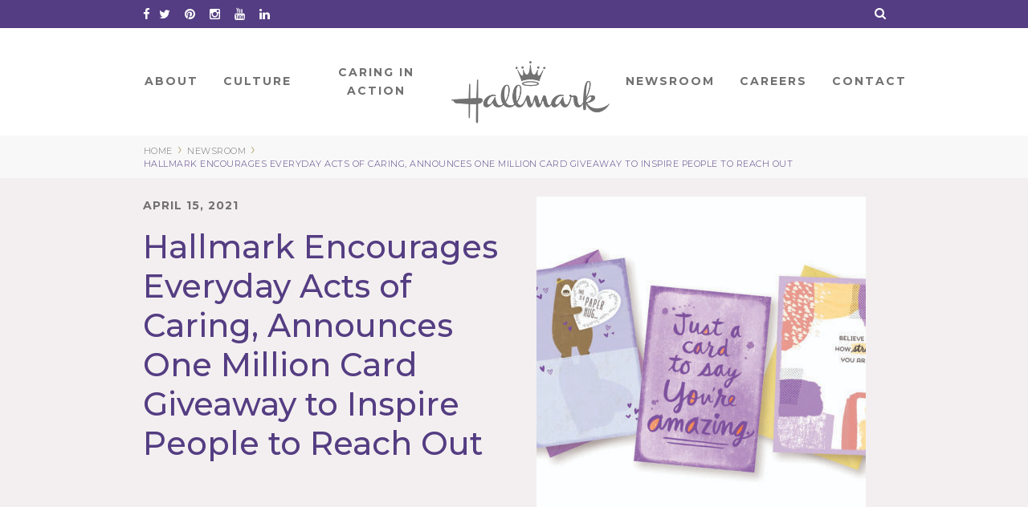

--- FILE ---
content_type: text/html; charset=UTF-8
request_url: https://corporate.hallmark.com/news-article/hallmark-encourages-everyday-acts-of-caring-announces-one-million-card-giveaway-to-inspire-people-to-reach-out/
body_size: 11116
content:
<!DOCTYPE html><html
lang=en-US><head><meta
charset="UTF-8"><meta
http-equiv="X-UA-Compatible" content="IE=edge"><meta
name="viewport" content="width=device-width, initial-scale=1"><link
rel=pingback href=https://corporate.hallmark.com/xmlrpc.php>
 <script>(function(w,d,s,l,i){w[l]=w[l]||[];w[l].push({'gtm.start':
      new Date().getTime(),event:'gtm.js'});var f=d.getElementsByTagName(s)[0],
      j=d.createElement(s),dl=l!='dataLayer'?'&l='+l:'';j.async=true;j.src=
      'https://www.googletagmanager.com/gtm.js?id='+i+dl;f.parentNode.insertBefore(j,f);
    })(window,document,'script','dataLayer','GTM-M7Z34QH');</script> 
 <script>(function() { var co=document.createElement("script"); co.type="text/javascript"; co.async=true; co.src="https://xola.com/checkout.js"; var s=document.getElementsByTagName("script")[0]; s.parentNode.insertBefore(co, s); })();</script> <style>html { display:none }</style> <script>if (self == top) {
      document.documentElement.style.display = 'block';
    } else {
      top.location = self.location;
    }</script> <meta
name='robots' content='index, follow, max-image-preview:large, max-snippet:-1, max-video-preview:-1'><title>Hallmark Encourages Everyday Acts of Caring, Announces One Million Card Giveaway to Inspire People to Reach Out - Hallmark Corporate</title><link
rel=canonical href=https://corporate.hallmark.com/news-article/hallmark-encourages-everyday-acts-of-caring-announces-one-million-card-giveaway-to-inspire-people-to-reach-out/ ><meta
property="og:locale" content="en_US"><meta
property="og:type" content="article"><meta
property="og:title" content="Hallmark Encourages Everyday Acts of Caring, Announces One Million Card Giveaway to Inspire People to Reach Out - Hallmark Corporate"><meta
property="og:description" content="KANSAS CITY, Mo. (April 15, 2021) — Hallmark Cards, Inc. today announced the launch of a giveaway of one million cards from its Real Stories collection to inspire consumers to show up for their loved ones throughout life’s ups and downs and strengthen their relationships through regular acts of caring. Starting today, consumers can visit [&hellip;]"><meta
property="og:url" content="https://corporate.hallmark.com/news-article/hallmark-encourages-everyday-acts-of-caring-announces-one-million-card-giveaway-to-inspire-people-to-reach-out/"><meta
property="og:site_name" content="Hallmark Corporate"><meta
property="article:modified_time" content="2021-04-15T14:24:52+00:00"><meta
property="og:image" content="https://corporate.hallmark.com/wp-content/uploads/2021/04/Real-Stories-Inundation-Cards-scaled.jpg"><meta
property="og:image:width" content="2560"><meta
property="og:image:height" content="1862"><meta
property="og:image:type" content="image/jpeg"><meta
name="twitter:card" content="summary_large_image"><meta
name="twitter:label1" content="Est. reading time"><meta
name="twitter:data1" content="2 minutes"> <script type=application/ld+json class=yoast-schema-graph>{"@context":"https://schema.org","@graph":[{"@type":"WebPage","@id":"https://corporate.hallmark.com/news-article/hallmark-encourages-everyday-acts-of-caring-announces-one-million-card-giveaway-to-inspire-people-to-reach-out/","url":"https://corporate.hallmark.com/news-article/hallmark-encourages-everyday-acts-of-caring-announces-one-million-card-giveaway-to-inspire-people-to-reach-out/","name":"Hallmark Encourages Everyday Acts of Caring, Announces One Million Card Giveaway to Inspire People to Reach Out - Hallmark Corporate","isPartOf":{"@id":"https://corporate.hallmark.com/#website"},"primaryImageOfPage":{"@id":"https://corporate.hallmark.com/news-article/hallmark-encourages-everyday-acts-of-caring-announces-one-million-card-giveaway-to-inspire-people-to-reach-out/#primaryimage"},"image":{"@id":"https://corporate.hallmark.com/news-article/hallmark-encourages-everyday-acts-of-caring-announces-one-million-card-giveaway-to-inspire-people-to-reach-out/#primaryimage"},"thumbnailUrl":"https://corporate.hallmark.com/wp-content/uploads/2021/04/Real-Stories-Inundation-Cards-scaled.jpg","datePublished":"2021-04-15T12:03:39+00:00","dateModified":"2021-04-15T14:24:52+00:00","inLanguage":"en-US","potentialAction":[{"@type":"ReadAction","target":["https://corporate.hallmark.com/news-article/hallmark-encourages-everyday-acts-of-caring-announces-one-million-card-giveaway-to-inspire-people-to-reach-out/"]}]},{"@type":"ImageObject","inLanguage":"en-US","@id":"https://corporate.hallmark.com/news-article/hallmark-encourages-everyday-acts-of-caring-announces-one-million-card-giveaway-to-inspire-people-to-reach-out/#primaryimage","url":"https://corporate.hallmark.com/wp-content/uploads/2021/04/Real-Stories-Inundation-Cards-scaled.jpg","contentUrl":"https://corporate.hallmark.com/wp-content/uploads/2021/04/Real-Stories-Inundation-Cards-scaled.jpg","width":2560,"height":1862,"caption":"Hallmark Real Stories Card Giveaway"},{"@type":"WebSite","@id":"https://corporate.hallmark.com/#website","url":"https://corporate.hallmark.com/","name":"Hallmark Corporate","description":"Hallmark Corporate Information","potentialAction":[{"@type":"SearchAction","target":{"@type":"EntryPoint","urlTemplate":"https://corporate.hallmark.com/?s={search_term_string}"},"query-input":{"@type":"PropertyValueSpecification","valueRequired":true,"valueName":"search_term_string"}}],"inLanguage":"en-US"}]}</script> <link
rel=dns-prefetch href=//fonts.googleapis.com><link
rel=alternate type=application/rss+xml title="Hallmark Corporate &raquo; Feed" href=https://corporate.hallmark.com/feed/ ><link
rel=alternate type=application/rss+xml title="Hallmark Corporate &raquo; Comments Feed" href=https://corporate.hallmark.com/comments/feed/ ><link
rel=alternate title="oEmbed (JSON)" type=application/json+oembed href="https://corporate.hallmark.com/wp-json/oembed/1.0/embed?url=https%3A%2F%2Fcorporate.hallmark.com%2Fnews-article%2Fhallmark-encourages-everyday-acts-of-caring-announces-one-million-card-giveaway-to-inspire-people-to-reach-out%2F"><link
rel=alternate title="oEmbed (XML)" type=text/xml+oembed href="https://corporate.hallmark.com/wp-json/oembed/1.0/embed?url=https%3A%2F%2Fcorporate.hallmark.com%2Fnews-article%2Fhallmark-encourages-everyday-acts-of-caring-announces-one-million-card-giveaway-to-inspire-people-to-reach-out%2F&#038;format=xml"><style id=wp-img-auto-sizes-contain-inline-css>img:is([sizes=auto i],[sizes^="auto," i]){contain-intrinsic-size:3000px 1500px}
/*# sourceURL=wp-img-auto-sizes-contain-inline-css */</style><link
rel=stylesheet href=https://corporate.hallmark.com/wp-content/cache/minify/1/a5ff7.css media=all><style id=global-styles-inline-css>/*<![CDATA[*/:root{--wp--preset--aspect-ratio--square: 1;--wp--preset--aspect-ratio--4-3: 4/3;--wp--preset--aspect-ratio--3-4: 3/4;--wp--preset--aspect-ratio--3-2: 3/2;--wp--preset--aspect-ratio--2-3: 2/3;--wp--preset--aspect-ratio--16-9: 16/9;--wp--preset--aspect-ratio--9-16: 9/16;--wp--preset--color--black: #000000;--wp--preset--color--cyan-bluish-gray: #abb8c3;--wp--preset--color--white: #ffffff;--wp--preset--color--pale-pink: #f78da7;--wp--preset--color--vivid-red: #cf2e2e;--wp--preset--color--luminous-vivid-orange: #ff6900;--wp--preset--color--luminous-vivid-amber: #fcb900;--wp--preset--color--light-green-cyan: #7bdcb5;--wp--preset--color--vivid-green-cyan: #00d084;--wp--preset--color--pale-cyan-blue: #8ed1fc;--wp--preset--color--vivid-cyan-blue: #0693e3;--wp--preset--color--vivid-purple: #9b51e0;--wp--preset--gradient--vivid-cyan-blue-to-vivid-purple: linear-gradient(135deg,rgb(6,147,227) 0%,rgb(155,81,224) 100%);--wp--preset--gradient--light-green-cyan-to-vivid-green-cyan: linear-gradient(135deg,rgb(122,220,180) 0%,rgb(0,208,130) 100%);--wp--preset--gradient--luminous-vivid-amber-to-luminous-vivid-orange: linear-gradient(135deg,rgb(252,185,0) 0%,rgb(255,105,0) 100%);--wp--preset--gradient--luminous-vivid-orange-to-vivid-red: linear-gradient(135deg,rgb(255,105,0) 0%,rgb(207,46,46) 100%);--wp--preset--gradient--very-light-gray-to-cyan-bluish-gray: linear-gradient(135deg,rgb(238,238,238) 0%,rgb(169,184,195) 100%);--wp--preset--gradient--cool-to-warm-spectrum: linear-gradient(135deg,rgb(74,234,220) 0%,rgb(151,120,209) 20%,rgb(207,42,186) 40%,rgb(238,44,130) 60%,rgb(251,105,98) 80%,rgb(254,248,76) 100%);--wp--preset--gradient--blush-light-purple: linear-gradient(135deg,rgb(255,206,236) 0%,rgb(152,150,240) 100%);--wp--preset--gradient--blush-bordeaux: linear-gradient(135deg,rgb(254,205,165) 0%,rgb(254,45,45) 50%,rgb(107,0,62) 100%);--wp--preset--gradient--luminous-dusk: linear-gradient(135deg,rgb(255,203,112) 0%,rgb(199,81,192) 50%,rgb(65,88,208) 100%);--wp--preset--gradient--pale-ocean: linear-gradient(135deg,rgb(255,245,203) 0%,rgb(182,227,212) 50%,rgb(51,167,181) 100%);--wp--preset--gradient--electric-grass: linear-gradient(135deg,rgb(202,248,128) 0%,rgb(113,206,126) 100%);--wp--preset--gradient--midnight: linear-gradient(135deg,rgb(2,3,129) 0%,rgb(40,116,252) 100%);--wp--preset--font-size--small: 13px;--wp--preset--font-size--medium: 20px;--wp--preset--font-size--large: 36px;--wp--preset--font-size--x-large: 42px;--wp--preset--spacing--20: 0.44rem;--wp--preset--spacing--30: 0.67rem;--wp--preset--spacing--40: 1rem;--wp--preset--spacing--50: 1.5rem;--wp--preset--spacing--60: 2.25rem;--wp--preset--spacing--70: 3.38rem;--wp--preset--spacing--80: 5.06rem;--wp--preset--shadow--natural: 6px 6px 9px rgba(0, 0, 0, 0.2);--wp--preset--shadow--deep: 12px 12px 50px rgba(0, 0, 0, 0.4);--wp--preset--shadow--sharp: 6px 6px 0px rgba(0, 0, 0, 0.2);--wp--preset--shadow--outlined: 6px 6px 0px -3px rgb(255, 255, 255), 6px 6px rgb(0, 0, 0);--wp--preset--shadow--crisp: 6px 6px 0px rgb(0, 0, 0);}:where(.is-layout-flex){gap: 0.5em;}:where(.is-layout-grid){gap: 0.5em;}body .is-layout-flex{display: flex;}.is-layout-flex{flex-wrap: wrap;align-items: center;}.is-layout-flex > :is(*, div){margin: 0;}body .is-layout-grid{display: grid;}.is-layout-grid > :is(*, div){margin: 0;}:where(.wp-block-columns.is-layout-flex){gap: 2em;}:where(.wp-block-columns.is-layout-grid){gap: 2em;}:where(.wp-block-post-template.is-layout-flex){gap: 1.25em;}:where(.wp-block-post-template.is-layout-grid){gap: 1.25em;}.has-black-color{color: var(--wp--preset--color--black) !important;}.has-cyan-bluish-gray-color{color: var(--wp--preset--color--cyan-bluish-gray) !important;}.has-white-color{color: var(--wp--preset--color--white) !important;}.has-pale-pink-color{color: var(--wp--preset--color--pale-pink) !important;}.has-vivid-red-color{color: var(--wp--preset--color--vivid-red) !important;}.has-luminous-vivid-orange-color{color: var(--wp--preset--color--luminous-vivid-orange) !important;}.has-luminous-vivid-amber-color{color: var(--wp--preset--color--luminous-vivid-amber) !important;}.has-light-green-cyan-color{color: var(--wp--preset--color--light-green-cyan) !important;}.has-vivid-green-cyan-color{color: var(--wp--preset--color--vivid-green-cyan) !important;}.has-pale-cyan-blue-color{color: var(--wp--preset--color--pale-cyan-blue) !important;}.has-vivid-cyan-blue-color{color: var(--wp--preset--color--vivid-cyan-blue) !important;}.has-vivid-purple-color{color: var(--wp--preset--color--vivid-purple) !important;}.has-black-background-color{background-color: var(--wp--preset--color--black) !important;}.has-cyan-bluish-gray-background-color{background-color: var(--wp--preset--color--cyan-bluish-gray) !important;}.has-white-background-color{background-color: var(--wp--preset--color--white) !important;}.has-pale-pink-background-color{background-color: var(--wp--preset--color--pale-pink) !important;}.has-vivid-red-background-color{background-color: var(--wp--preset--color--vivid-red) !important;}.has-luminous-vivid-orange-background-color{background-color: var(--wp--preset--color--luminous-vivid-orange) !important;}.has-luminous-vivid-amber-background-color{background-color: var(--wp--preset--color--luminous-vivid-amber) !important;}.has-light-green-cyan-background-color{background-color: var(--wp--preset--color--light-green-cyan) !important;}.has-vivid-green-cyan-background-color{background-color: var(--wp--preset--color--vivid-green-cyan) !important;}.has-pale-cyan-blue-background-color{background-color: var(--wp--preset--color--pale-cyan-blue) !important;}.has-vivid-cyan-blue-background-color{background-color: var(--wp--preset--color--vivid-cyan-blue) !important;}.has-vivid-purple-background-color{background-color: var(--wp--preset--color--vivid-purple) !important;}.has-black-border-color{border-color: var(--wp--preset--color--black) !important;}.has-cyan-bluish-gray-border-color{border-color: var(--wp--preset--color--cyan-bluish-gray) !important;}.has-white-border-color{border-color: var(--wp--preset--color--white) !important;}.has-pale-pink-border-color{border-color: var(--wp--preset--color--pale-pink) !important;}.has-vivid-red-border-color{border-color: var(--wp--preset--color--vivid-red) !important;}.has-luminous-vivid-orange-border-color{border-color: var(--wp--preset--color--luminous-vivid-orange) !important;}.has-luminous-vivid-amber-border-color{border-color: var(--wp--preset--color--luminous-vivid-amber) !important;}.has-light-green-cyan-border-color{border-color: var(--wp--preset--color--light-green-cyan) !important;}.has-vivid-green-cyan-border-color{border-color: var(--wp--preset--color--vivid-green-cyan) !important;}.has-pale-cyan-blue-border-color{border-color: var(--wp--preset--color--pale-cyan-blue) !important;}.has-vivid-cyan-blue-border-color{border-color: var(--wp--preset--color--vivid-cyan-blue) !important;}.has-vivid-purple-border-color{border-color: var(--wp--preset--color--vivid-purple) !important;}.has-vivid-cyan-blue-to-vivid-purple-gradient-background{background: var(--wp--preset--gradient--vivid-cyan-blue-to-vivid-purple) !important;}.has-light-green-cyan-to-vivid-green-cyan-gradient-background{background: var(--wp--preset--gradient--light-green-cyan-to-vivid-green-cyan) !important;}.has-luminous-vivid-amber-to-luminous-vivid-orange-gradient-background{background: var(--wp--preset--gradient--luminous-vivid-amber-to-luminous-vivid-orange) !important;}.has-luminous-vivid-orange-to-vivid-red-gradient-background{background: var(--wp--preset--gradient--luminous-vivid-orange-to-vivid-red) !important;}.has-very-light-gray-to-cyan-bluish-gray-gradient-background{background: var(--wp--preset--gradient--very-light-gray-to-cyan-bluish-gray) !important;}.has-cool-to-warm-spectrum-gradient-background{background: var(--wp--preset--gradient--cool-to-warm-spectrum) !important;}.has-blush-light-purple-gradient-background{background: var(--wp--preset--gradient--blush-light-purple) !important;}.has-blush-bordeaux-gradient-background{background: var(--wp--preset--gradient--blush-bordeaux) !important;}.has-luminous-dusk-gradient-background{background: var(--wp--preset--gradient--luminous-dusk) !important;}.has-pale-ocean-gradient-background{background: var(--wp--preset--gradient--pale-ocean) !important;}.has-electric-grass-gradient-background{background: var(--wp--preset--gradient--electric-grass) !important;}.has-midnight-gradient-background{background: var(--wp--preset--gradient--midnight) !important;}.has-small-font-size{font-size: var(--wp--preset--font-size--small) !important;}.has-medium-font-size{font-size: var(--wp--preset--font-size--medium) !important;}.has-large-font-size{font-size: var(--wp--preset--font-size--large) !important;}.has-x-large-font-size{font-size: var(--wp--preset--font-size--x-large) !important;}
/*# sourceURL=global-styles-inline-css *//*]]>*/</style><style id=classic-theme-styles-inline-css>/*! This file is auto-generated */
.wp-block-button__link{color:#fff;background-color:#32373c;border-radius:9999px;box-shadow:none;text-decoration:none;padding:calc(.667em + 2px) calc(1.333em + 2px);font-size:1.125em}.wp-block-file__button{background:#32373c;color:#fff;text-decoration:none}
/*# sourceURL=/wp-includes/css/classic-themes.min.css */</style><link
rel=stylesheet href=https://corporate.hallmark.com/wp-content/cache/minify/1/a6d8e.css media=all><link
rel=stylesheet id=google-fonts-css href='https://fonts.googleapis.com/css?family=Montserrat%3A200%2C300%2C400%2C500%2C700%2C800%7CMontserrat+Alternates%3A400%2C700&#038;ver=538f7e89462c3ed927f03f59277324c3' type=text/css media=all><link
rel=stylesheet id=hall-font-awesome-css href='https://corporate.hallmark.com/wp-content/themes/Hallmark/css/font-awesome.min.css?ver=538f7e89462c3ed927f03f59277324c3' type=text/css media=all><link
rel=stylesheet href=https://corporate.hallmark.com/wp-content/cache/minify/1/ce7dc.css media=all> <script src="https://corporate.hallmark.com/wp-includes/js/jquery/jquery.min.js?ver=3.7.1" id=jquery-core-js></script> <script src="https://corporate.hallmark.com/wp-includes/js/jquery/jquery-migrate.min.js?ver=3.4.1" id=jquery-migrate-js></script> <script src="https://corporate.hallmark.com/wp-content/themes/Hallmark/js/lity/lity.min.js?ver=538f7e89462c3ed927f03f59277324c3" id=lity-js></script> <script src="https://corporate.hallmark.com/wp-content/themes/Hallmark/js/slick/slick.min.js?ver=538f7e89462c3ed927f03f59277324c3" id=slick-js></script> <script src="https://corporate.hallmark.com/wp-content/themes/Hallmark/js/site.js?ver=1767806499" id=hall-scripts-js></script> <script src="https://corporate.hallmark.com/wp-content/themes/Hallmark/js/feature-modal.js?ver=538f7e89462c3ed927f03f59277324c3" id=hall-modal-js></script> <script src="https://corporate.hallmark.com/wp-content/themes/Hallmark/js/feature-page-overview-box.js?ver=538f7e89462c3ed927f03f59277324c3" id=hall-ov-box-js></script> <script src="https://corporate.hallmark.com/wp-content/themes/Hallmark/js/feature-tabs.js?ver=538f7e89462c3ed927f03f59277324c3" id=hall-tabs-js></script> <script src="https://corporate.hallmark.com/wp-content/themes/Hallmark/js/feature-product-carousel.js?ver=538f7e89462c3ed927f03f59277324c3" id=hall-prod-car-js></script> <script src="https://corporate.hallmark.com/wp-content/themes/Hallmark/js/feature-site-search.js?ver=538f7e89462c3ed927f03f59277324c3" id=hall-site-search-js></script> <script src="https://corporate.hallmark.com/wp-content/themes/Hallmark/js/feature-register-to-download.js?ver=538f7e89462c3ed927f03f59277324c3" id=hall-register-to-download-js></script> <script src="https://corporate.hallmark.com/wp-content/themes/Hallmark/js/scrollreveal/scrollreveal.min.js?ver=538f7e89462c3ed927f03f59277324c3" id=scrollReveal-js></script> <link
rel=https://api.w.org/ href=https://corporate.hallmark.com/wp-json/ ><link
rel=EditURI type=application/rsd+xml title=RSD href=https://corporate.hallmark.com/xmlrpc.php?rsd><link
rel=shortlink href='https://corporate.hallmark.com/?p=13170'> <script>var jQueryMigrateHelperHasSentDowngrade = false;

			window.onerror = function( msg, url, line, col, error ) {
				// Break out early, do not processing if a downgrade reqeust was already sent.
				if ( jQueryMigrateHelperHasSentDowngrade ) {
					return true;
                }

				var xhr = new XMLHttpRequest();
				var nonce = '3d959519d5';
				var jQueryFunctions = [
					'andSelf',
					'browser',
					'live',
					'boxModel',
					'support.boxModel',
					'size',
					'swap',
					'clean',
					'sub',
                ];
				var match_pattern = /\)\.(.+?) is not a function/;
                var erroredFunction = msg.match( match_pattern );

                // If there was no matching functions, do not try to downgrade.
                if ( null === erroredFunction || typeof erroredFunction !== 'object' || typeof erroredFunction[1] === "undefined" || -1 === jQueryFunctions.indexOf( erroredFunction[1] ) ) {
                    return true;
                }

                // Set that we've now attempted a downgrade request.
                jQueryMigrateHelperHasSentDowngrade = true;

				xhr.open( 'POST', 'https://corporate.hallmark.com/wp-admin/admin-ajax.php' );
				xhr.setRequestHeader( 'Content-Type', 'application/x-www-form-urlencoded' );
				xhr.onload = function () {
					var response,
                        reload = false;

					if ( 200 === xhr.status ) {
                        try {
                        	response = JSON.parse( xhr.response );

                        	reload = response.data.reload;
                        } catch ( e ) {
                        	reload = false;
                        }
                    }

					// Automatically reload the page if a deprecation caused an automatic downgrade, ensure visitors get the best possible experience.
					if ( reload ) {
						location.reload();
                    }
				};

				xhr.send( encodeURI( 'action=jquery-migrate-downgrade-version&_wpnonce=' + nonce ) );

				// Suppress error alerts in older browsers
				return true;
			}</script> <script>var ajaxurl = "https://corporate.hallmark.com/wp-admin/admin-ajax.php";</script></head><body
class="wp-singular news-article-template-default single single-news-article postid-13170 wp-theme-Hallmark" >
<noscript><iframe
src="https://www.googletagmanager.com/ns.html?id=GTM-M7Z34QH" height=0 width=0 style=display:none;visibility:hidden></iframe></noscript><a
class=screen-reader-text href=#main>Skip to Content</a><header
id=masthead class=site-header role=banner><div
class="social-bar desktop-only"><div
class=constrain>
<a
target=_blank href=http://www.facebook.com/HALLMARK><i
aria-hidden=true title=Facebook class="fa fa-facebook"></i><span
class=sr-only>Facebook</span></a>
<a
target=_blank href=http://twitter.com/hallmark><i
aria-hidden=true class="fa fa-twitter"></i><span
class=sr-only>Twitter</span></a>
<a
target=_blank href=http://www.pinterest.com/hallmark/ ><i
aria-hidden=true class="fa fa-pinterest"></i><span
class=sr-only>Pinterest</span></a>
<a
target=_blank href=http://instagram.com/hallmark><i
aria-hidden=true class="fa fa-instagram"></i><span
class=sr-only>Instagram</span></a>
<a
target=_blank href=http://www.youtube.com/hallmarkcards><i
aria-hidden=true class="fa fa-youtube"></i><span
class=sr-only>YouTube</span></a>
<a
target=_blank href=https://www.linkedin.com/company-beta/4798/ ><i
aria-hidden=true class="fa fa-linkedin"></i><span
class=sr-only>LinkedIn</span></a>
<i
class="fa fa-search"></i></div></div><div
class="row constrain"><div
class=search-box><div
class="row constrain"><div
class="eleven columns"><form
title=search method=get class=search-form action=https://corporate.hallmark.com>
<input
title=search placeholder="What can we help you find?" class=search-field type=text name=s>
<input
title=submit type=submit class=search-submit  value=&rsaquo;></form></div><div
class="one column desktop-only">
<img
src=/wp-content/themes/Hallmark/images/close-light.png class=close-search alt="Close Menu"></div></div></div><nav
id=site-navigation class=main-navigation role=navigation><div
class=menu-toggle>
<button
class=tablet-only aria-controls=primary-menu aria-expanded=false><i
class="fa fa-bars open-menu"></i><img
src=/wp-content/themes/Hallmark/images/close-light.png class=close-menu alt="Close Search"></button></div><div
class=menu-primary-container><ul
id=primary-menu class=menu><li
id=menu-item-102 class="no-click menu-item menu-item-type-custom menu-item-object-custom menu-item-has-children menu-item-102"><a
tabindex=1 role=button >About</a><ul
class=sub-menu>
<li
id=menu-item-292 class="menu-item menu-item-type-post_type menu-item-object-page menu-item-292"><a
href=https://corporate.hallmark.com/about/hallmark-cards-company/ >About Hallmark</a></li>
<li
id=menu-item-289 class="menu-item menu-item-type-post_type menu-item-object-about menu-item-289"><a
href=https://corporate.hallmark.com/about/hallmark-cards-company/leadership/ >Leadership</a></li>
<li
id=menu-item-287 class="menu-item menu-item-type-post_type menu-item-object-about menu-item-287"><a
href=https://corporate.hallmark.com/about/hallmark-cards-company/our-businesses/ >Our Businesses</a></li>
<li
id=menu-item-478 class="menu-item menu-item-type-post_type menu-item-object-about menu-item-478"><a
href=https://corporate.hallmark.com/about/hallmark-cards-company/history/ >History</a></li>
<li
id=menu-item-476 class="menu-item menu-item-type-post_type menu-item-object-about menu-item-476"><a
href=https://corporate.hallmark.com/about/hallmark-cards-company/hallmark-visitors-center/ >Hallmark Visitors Center</a></li></ul>
</li>
<li
id=menu-item-145 class="no-click menu-item menu-item-type-custom menu-item-object-custom menu-item-has-children menu-item-145"><a
tabindex=2 role=button >Culture</a><ul
class=sub-menu>
<li
id=menu-item-35 class="menu-item menu-item-type-post_type menu-item-object-page menu-item-35"><a
href=https://corporate.hallmark.com/culture/hallmark-family/ >Culture</a></li>
<li
id=menu-item-493 class="menu-item menu-item-type-post_type menu-item-object-culture menu-item-493"><a
href=https://corporate.hallmark.com/culture/hallmark-family/vision-beliefs-values/ >Vision, Beliefs &#038; Values</a></li>
<li
id=menu-item-487 class="menu-item menu-item-type-post_type menu-item-object-culture menu-item-487"><a
href=https://corporate.hallmark.com/culture/hallmark-family/creativity/ >Creativity</a></li>
<li
id=menu-item-1541 class="menu-item menu-item-type-post_type menu-item-object-culture menu-item-1541"><a
href=https://corporate.hallmark.com/culture/hallmark-family/diversity-inclusion-3/ >Inclusion</a></li>
<li
id=menu-item-15106 class="menu-item menu-item-type-post_type menu-item-object-culture menu-item-15106"><a
href=https://corporate.hallmark.com/culture/hallmark-family/sustainability/ >Sustainability</a></li>
<li
id=menu-item-12256 class="menu-item menu-item-type-post_type menu-item-object-culture menu-item-12256"><a
href=https://corporate.hallmark.com/culture/hallmark-family/community-involvement/ >Community Involvement</a></li></ul>
</li>
<li
id=menu-item-144 class="no-click social-responsibility menu-item menu-item-type-custom menu-item-object-custom menu-item-has-children menu-item-144"><a
tabindex=3 role=button >Caring In Action</a><ul
class=sub-menu>
<li
id=menu-item-15882 class="menu-item menu-item-type-post_type menu-item-object-citizenship menu-item-15882"><a
href=https://corporate.hallmark.com/citizenship/csrcaringinaction-2021-3/ >Caring in Action</a></li>
<li
id=menu-item-15885 class="menu-item menu-item-type-post_type menu-item-object-citizenship menu-item-15885"><a
href=https://corporate.hallmark.com/citizenship/ourpeople-2021-2/ >Care for Our People</a></li>
<li
id=menu-item-15884 class="menu-item menu-item-type-post_type menu-item-object-citizenship menu-item-15884"><a
href=https://corporate.hallmark.com/citizenship/ourcommunity-2021/ >Care for Our Community</a></li>
<li
id=menu-item-15883 class="menu-item menu-item-type-post_type menu-item-object-citizenship menu-item-15883"><a
href=https://corporate.hallmark.com/citizenship/ourplanet-2021-2/ >Care for Our Planet</a></li></ul>
</li>
<li
id=menu-item-229 class="logo menu-item menu-item-type-custom menu-item-object-custom menu-item-home menu-item-229"><a
href=http://corporate.hallmark.com/ > Home</a></li>
<li
id=menu-item-143 class="no-click menu-item menu-item-type-custom menu-item-object-custom menu-item-has-children menu-item-143"><a
tabindex=4 role=button >Newsroom</a><ul
class=sub-menu>
<li
id=menu-item-36 class="menu-item menu-item-type-post_type menu-item-object-page menu-item-36"><a
href=https://corporate.hallmark.com/hallmark-news/newsroom/ >Newsroom Home</a></li>
<li
id=menu-item-141 class="menu-item menu-item-type-post_type menu-item-object-page menu-item-141"><a
href=https://corporate.hallmark.com/hallmark-news/news/ >News</a></li>
<li
id=menu-item-173 class="menu-item menu-item-type-post_type menu-item-object-page menu-item-173"><a
href=https://corporate.hallmark.com/hallmark-news/holidays-occasions/ >Holidays &amp; Occasions</a></li>
<li
id=menu-item-505 class="menu-item menu-item-type-post_type menu-item-object-hallmark-news menu-item-505"><a
href=https://corporate.hallmark.com/hallmark-news/news/media-contacts/ >Media Inquiries</a></li></ul>
</li>
<li
id=menu-item-146 class="no-click menu-item menu-item-type-custom menu-item-object-custom menu-item-has-children menu-item-146"><a
tabindex=5 role=button >Careers</a><ul
class=sub-menu>
<li
id=menu-item-32 class="menu-item menu-item-type-post_type menu-item-object-page menu-item-32"><a
href=https://corporate.hallmark.com/careers/jobs-at-hallmark/ >Careers</a></li></ul>
</li>
<li
id=menu-item-147 class="no-click menu-item menu-item-type-custom menu-item-object-custom menu-item-has-children menu-item-147"><a
tabindex=6 role=button >Contact</a><ul
class=sub-menu>
<li
id=menu-item-34 class="menu-item menu-item-type-post_type menu-item-object-page menu-item-34"><a
href=https://corporate.hallmark.com/contact/contact-hallmark/ >Contact</a></li></ul>
</li></ul></div></nav>
<i
class="fa fa-search tablet-only"></i><div
id=logo class=tablet-only><a
href=/ ><img
src=/wp-content/themes/Hallmark/images/logo-purple.png alt=Hallmark></a></div></div><div
id=breadcrumbs class=desktop-only><div
class="constrain content">
<span><a
title="Go to Hallmark Corporate." href=https://corporate.hallmark.com class=home><span>Home</span></a></span>›<span><a
title="Go to Newsroom." href=/hallmark-news/newsroom/ class><span>Newsroom</span></a></span>›<span><span>Hallmark Encourages Everyday Acts of Caring, Announces One Million Card Giveaway to Inspire People to Reach Out</span></span></div></div></header><div
class=main id=main><div
class="gray-bg news-article"><div
class="constrain content hero-section"><section
class="ov-box has-thumb"><div
class=left><div
class="date subheading">April 15, 2021</div><h1 class="page-title">Hallmark Encourages Everyday Acts of Caring, Announces One Million Card Giveaway to Inspire People to Reach Out</h1><div
class="text wysiwyg"></div></div><div
class=right><div
class=featured><img
width=410 height=410 src=https://corporate.hallmark.com/wp-content/uploads/2021/04/Real-Stories-Inundation-Cards-410x410.jpg class="attachment-overview-box-lg size-overview-box-lg wp-post-image" alt="Hallmark Real Stories Card Giveaway" decoding=async fetchpriority=high srcset="https://corporate.hallmark.com/wp-content/uploads/2021/04/Real-Stories-Inundation-Cards-410x410.jpg 410w, https://corporate.hallmark.com/wp-content/uploads/2021/04/Real-Stories-Inundation-Cards-300x300.jpg 300w, https://corporate.hallmark.com/wp-content/uploads/2021/04/Real-Stories-Inundation-Cards-72x72.jpg 72w, https://corporate.hallmark.com/wp-content/uploads/2021/04/Real-Stories-Inundation-Cards-160x160.jpg 160w, https://corporate.hallmark.com/wp-content/uploads/2021/04/Real-Stories-Inundation-Cards-215x215.jpg 215w, https://corporate.hallmark.com/wp-content/uploads/2021/04/Real-Stories-Inundation-Cards-250x250.jpg 250w" sizes="(max-width: 410px) 100vw, 410px"></div></div></section></div></div><div
class=white-bg><div
class="row constrain content"><div
class="nine columns"><p><strong>KANSAS CITY, Mo. (April 15, 2021)</strong> — Hallmark Cards, Inc. today announced the launch of a giveaway of one million cards from its Real Stories collection to inspire consumers to show up for their loved ones throughout life’s ups and downs and strengthen their relationships through regular acts of caring.</p><p>Starting today, consumers can visit <a
href=http://greetings.hallmark.com/sharecaring target=_blank rel=noopener>Hallmark.com/ShareCaring</a> to request a free three-pack of greeting cards from Hallmark’s Real Stories collection, a curated selection of greetings and gifts designed to help consumers show encouragement, support or appreciation for a loved one. By giving away card packs, Hallmark seeks to inspire consumers to send cards as a simple act of caring, showing others they are there for them, no matter the circumstance. This limited time offer is available while supplies last and marks Hallmark’s latest effort to inundate the world with caring. To date, more than 6 million cards have been given away since the first giveaway which occurred in the early days of the COVID-19 pandemic.</p><p>“We all know people who are going through hard times, challenges and transitions,” said Lindsey Roy, chief marketing officer, Hallmark Cards. “It’s important to show up during the hard times as that’s when we need each other the most. Having someone acknowledge what you’re going through can make all the difference. Plus, how close you feel to your friends and family plays a huge part in your happiness as well.”</p><p>Understanding that unexpected acts of caring can make all the difference, Hallmark introduced the Real Stories collection to help consumers support their loved ones through a wide range of “real life” experiences – from difficult and bittersweet situations to joyful new beginnings. Gifts and greetings in the collection are categorized into three primary sentiments:</p><ul>
<li><strong>Encourage:</strong> Cheer each other on to make it through the tough times and celebrate accomplishments. This selection of greeting cards and gifts helps you lift up the people in your life and recognize the stories they are living on their journey.</li>
<li><strong>Support:</strong> Express sympathy, encouragement, care, hope or empathy for times when a loved one is facing grief (such as losing a loved one), an on-going difficult time (receiving a medical diagnosis), the challenges of everyday life (experiencing relationship issues), or one of life’s bittersweet moments (like becoming an empty nester). It is important to recognize that hard times last long after the initial event, and it’s important to show up and support.</li>
<li><strong>Appreciate:</strong> Show gratitude, love, compliments or joy for someone who is starting a new path, entering a new stage of life, or is simply there for you every step of the way.</li></ul><p>Greetings and gifts from Hallmark’s Real Stories collection serve as tangible expressions of love and support that can be revisited throughout the years. The Real Stories collection is available on Hallmark.com and in Hallmark Gold Crown stores. See stories of encouragement, support and appreciation at <a
href=https://www.hallmark.com/real-stories/ target=_blank rel=noopener>Hallmark.com/real-stories</a> and share your own using #CareEnough and #CardsDoMore.</p></div><div
class="three columns right-col"><h4>Media Contacts</h4><p>Hannah Steinkamp<br>
Hallmark Cards, Inc.<br>
<a
href=mailto:newsroom@hallmark.com target=_blank rel=noopener>newsroom@hallmark.com</a></p></div></div><div
class=gray-bg><div
class="constrain content"><h3>About Hallmark</h3><div
class=textwidget><p><strong>About Hallmark</strong></p><p>For more than 100 years, family-owned Hallmark Cards, Inc. has been dedicated to creating a more emotionally connected world. Headquartered in Kansas City, Missouri, and employing more than 20,000 worldwide, the company operates a diversified portfolio of businesses. The <a
href=http://www.hallmark.com/ >Hallmark</a> business designs and sells greeting cards, gifts, ornaments and gift packaging in more than 30 languages with distribution in nearly 100 countries and 100,000 rooftops worldwide, including a network of company-owned and independently-owned Hallmark Gold Crown stores in five countries. <a
href=https://corporate.crownmedia.com/#/ >Hallmark Media</a> is entertainment’s leading destination for feel-good content and operates three cable networks – Hallmark Channel, Hallmark Mystery, and Hallmark Family. <a
href=https://www.hallmarkplus.com/ >Hallmark+</a>, launched in 2024, is our streaming service and membership program delivering the very best of Hallmark all in one place, featuring a blend of all new, exclusive original series, movies, and other feel-good content plus monthly discounts and rewards for shopping at Hallmark retail stores and at <a
href=http://hallmark.com/ >Hallmark.com</a>. <a
href=https://www.crowncenter.com/ >Crown Center</a> is a real estate development company that manages the 85-acre hotel, office, entertainment and residential campus surrounding Hallmark’s headquarters. <a
href=http://www.crayola.com/ >Crayola<sup>®</sup></a> offers a wide range of art materials and creative play toys designed to spark children’s creativity around the globe. For more information, visit <a
href=http://www.hallmark.com/ >Hallmark.com</a>. Connect on <a
href=http://www.instagram.com/Hallmark>Instagram</a>, <a
href=https://www.tiktok.com/@hallmark>TikTok</a>, <a
href=http://www.facebook.com/Hallmark>Facebook</a>, <a
href=https://www.pinterest.com/hallmark/ >Pinterest</a>, <a
href=https://www.youtube.com/user/hallmarkcards>YouTube</a>, and <a
href=https://www.linkedin.com/company/hallmark-cards>LinkedIn</a>.</p></div></div></div><div
class="row white-bg"><div
class="constrain content"><div
class=section-intro><div
class=subheading>HALLMARK TODAY</div><h3>Recent News</h3></div><div
class=row><div
class="news-listings news-recent"><div
class=news-listing><div
class=news-listing__image><a
href=https://corporate.hallmark.com/news-article/hallmark-celebrates-everyday-connection-with-new-semi-annual-sale-on-greeting-cards-jan-15-31/ >
<img
width=410 height=410 src=https://corporate.hallmark.com/wp-content/uploads/2026/01/BOGO50_V03_SocialCarousel_A-1-410x410.jpg class="attachment-overview-box-lg size-overview-box-lg wp-post-image" alt decoding=async loading=lazy srcset="https://corporate.hallmark.com/wp-content/uploads/2026/01/BOGO50_V03_SocialCarousel_A-1-410x410.jpg 410w, https://corporate.hallmark.com/wp-content/uploads/2026/01/BOGO50_V03_SocialCarousel_A-1-600x600.jpg 600w, https://corporate.hallmark.com/wp-content/uploads/2026/01/BOGO50_V03_SocialCarousel_A-1-1024x1024.jpg 1024w, https://corporate.hallmark.com/wp-content/uploads/2026/01/BOGO50_V03_SocialCarousel_A-1-300x300.jpg 300w, https://corporate.hallmark.com/wp-content/uploads/2026/01/BOGO50_V03_SocialCarousel_A-1-768x768.jpg 768w, https://corporate.hallmark.com/wp-content/uploads/2026/01/BOGO50_V03_SocialCarousel_A-1-150x150.jpg 150w, https://corporate.hallmark.com/wp-content/uploads/2026/01/BOGO50_V03_SocialCarousel_A-1-72x72.jpg 72w, https://corporate.hallmark.com/wp-content/uploads/2026/01/BOGO50_V03_SocialCarousel_A-1-160x160.jpg 160w, https://corporate.hallmark.com/wp-content/uploads/2026/01/BOGO50_V03_SocialCarousel_A-1-215x215.jpg 215w, https://corporate.hallmark.com/wp-content/uploads/2026/01/BOGO50_V03_SocialCarousel_A-1-250x250.jpg 250w, https://corporate.hallmark.com/wp-content/uploads/2026/01/BOGO50_V03_SocialCarousel_A-1.jpg 1440w" sizes="auto, (max-width: 410px) 100vw, 410px">  </a></div><div
class=news-content><div
class=subheading>
January 13, 2026</div>
<a
class=article-title href=https://corporate.hallmark.com/news-article/hallmark-celebrates-everyday-connection-with-new-semi-annual-sale-on-greeting-cards-jan-15-31/ >
Hallmark Celebrates Everyday Connection with New   Semi-Annual Sale on Greeting Cards, Jan. 15-31 </a></div></div><div
class=news-listing><div
class=news-listing__image><a
href=https://corporate.hallmark.com/news-article/the-hallmark-christmas-experience-a-hometown-holiday-christmas-special-to-be-filmed-during-weekend-one-of-the-hallmark-christmas-experience/ >
<img
width=410 height=410 src=https://corporate.hallmark.com/wp-content/uploads/2025/11/HCE_Mayors_Tree_Lighting_2024_11_29_edit-4-410x410.jpg class="attachment-overview-box-lg size-overview-box-lg wp-post-image" alt decoding=async loading=lazy srcset="https://corporate.hallmark.com/wp-content/uploads/2025/11/HCE_Mayors_Tree_Lighting_2024_11_29_edit-4-410x410.jpg 410w, https://corporate.hallmark.com/wp-content/uploads/2025/11/HCE_Mayors_Tree_Lighting_2024_11_29_edit-4-300x300.jpg 300w, https://corporate.hallmark.com/wp-content/uploads/2025/11/HCE_Mayors_Tree_Lighting_2024_11_29_edit-4-150x150.jpg 150w, https://corporate.hallmark.com/wp-content/uploads/2025/11/HCE_Mayors_Tree_Lighting_2024_11_29_edit-4-72x72.jpg 72w, https://corporate.hallmark.com/wp-content/uploads/2025/11/HCE_Mayors_Tree_Lighting_2024_11_29_edit-4-160x160.jpg 160w, https://corporate.hallmark.com/wp-content/uploads/2025/11/HCE_Mayors_Tree_Lighting_2024_11_29_edit-4-215x215.jpg 215w, https://corporate.hallmark.com/wp-content/uploads/2025/11/HCE_Mayors_Tree_Lighting_2024_11_29_edit-4-250x250.jpg 250w" sizes="auto, (max-width: 410px) 100vw, 410px">  </a></div><div
class=news-content><div
class=subheading>
November 20, 2025</div>
<a
class=article-title href=https://corporate.hallmark.com/news-article/the-hallmark-christmas-experience-a-hometown-holiday-christmas-special-to-be-filmed-during-weekend-one-of-the-hallmark-christmas-experience/ >
The Hallmark Christmas Experience: A Hometown Holiday Christmas Special to be filmed during Weekend One of the Hallmark Christmas Experience </a></div></div><div
class=news-listing><div
class=news-listing__image><a
href=https://corporate.hallmark.com/news-article/bring-joy-home-for-the-holidays-with-hallmark/ >
<img
width=410 height=410 src=https://corporate.hallmark.com/wp-content/uploads/2025/11/061925_033_PBABTM-410x410.jpg class="attachment-overview-box-lg size-overview-box-lg wp-post-image" alt="Hallmark Gift bag and greeting cards" decoding=async loading=lazy srcset="https://corporate.hallmark.com/wp-content/uploads/2025/11/061925_033_PBABTM-410x410.jpg 410w, https://corporate.hallmark.com/wp-content/uploads/2025/11/061925_033_PBABTM-300x300.jpg 300w, https://corporate.hallmark.com/wp-content/uploads/2025/11/061925_033_PBABTM-150x150.jpg 150w, https://corporate.hallmark.com/wp-content/uploads/2025/11/061925_033_PBABTM-72x72.jpg 72w, https://corporate.hallmark.com/wp-content/uploads/2025/11/061925_033_PBABTM-160x160.jpg 160w, https://corporate.hallmark.com/wp-content/uploads/2025/11/061925_033_PBABTM-215x215.jpg 215w, https://corporate.hallmark.com/wp-content/uploads/2025/11/061925_033_PBABTM-250x250.jpg 250w, https://corporate.hallmark.com/wp-content/uploads/2025/11/061925_033_PBABTM-400x400.jpg 400w, https://corporate.hallmark.com/wp-content/uploads/2025/11/061925_033_PBABTM-600x600.jpg 600w" sizes="auto, (max-width: 410px) 100vw, 410px">  </a></div><div
class=news-content><div
class=subheading>
November 6, 2025</div>
<a
class=article-title href=https://corporate.hallmark.com/news-article/bring-joy-home-for-the-holidays-with-hallmark/ >
Bring Joy Home for the Holidays with Hallmark </a></div></div></div></div>
<br><div
class=center>
<a
class="more-link left" href=/news onClick="hall_analytics_event('More News Link', 'Click', 'Recent News');" onkeypress="hall_analytics_event('More News Link', 'Click', 'Featured News');" >MORE NEWS</a> <a
class="more-link right" href=/subscribe>SUBSCRIBE</a></div></div></div></div></div><footer
class="site-footer center"><div
class="row-pad-40 constrain footer-navigation"><div
class="three columns"><div
class=menu-other-hallmark-sites-container><ul
id=footer-col-1 class=menu><li
id=menu-item-112 class="menu-item menu-item-type-custom menu-item-object-custom menu-item-112"><a
tabindex=7 role=button >Other Hallmark Sites</a></li>
<li
id=menu-item-108 class="menu-item menu-item-type-custom menu-item-object-custom menu-item-108"><a
target=_blank href=http://www.hallmark.com/ >Hallmark.com</a></li>
<li
id=menu-item-109 class="menu-item menu-item-type-custom menu-item-object-custom menu-item-109"><a
target=_blank href=http://www.hallmarkchannel.com/hallmark-hall-of-fame>Hallmark Hall of Fame</a></li>
<li
id=menu-item-110 class="menu-item menu-item-type-custom menu-item-object-custom menu-item-110"><a
target=_blank href=http://www.hallmarkchannel.com/ >Hallmark Channel</a></li>
<li
id=menu-item-111 class="menu-item menu-item-type-custom menu-item-object-custom menu-item-111"><a
target=_blank href=https://www.hallmark.com/more-from-hallmark>See All Hallmark Sites</a></li></ul></div></div><div
class="three columns"><div
class=menu-company-info-container><ul
id=footer-col-2 class=menu><li
id=menu-item-104 class="menu-item menu-item-type-custom menu-item-object-custom menu-item-104"><a
tabindex=8 role=button >Company Info</a></li>
<li
id=menu-item-584 class="menu-item menu-item-type-post_type menu-item-object-about menu-item-584"><a
href=https://corporate.hallmark.com/about/hallmark-cards-company/ >About Hallmark</a></li>
<li
id=menu-item-585 class="menu-item menu-item-type-post_type menu-item-object-about menu-item-585"><a
href=https://corporate.hallmark.com/about/hallmark-cards-company/history/ >Hallmark History</a></li>
<li
id=menu-item-586 class="menu-item menu-item-type-post_type menu-item-object-hallmark-news menu-item-586"><a
href=https://corporate.hallmark.com/hallmark-news/newsroom/ >U.S. Newsroom</a></li>
<li
id=menu-item-583 class="menu-item menu-item-type-custom menu-item-object-custom menu-item-583"><a
target=_blank href=http://ideas.hallmark.com/ >Hallmark Ideas</a></li></ul></div></div><div
class="three columns"><div
class=menu-opportunities-container><ul
id=footer-col-3 class=menu><li
id=menu-item-587 class="menu-item menu-item-type-custom menu-item-object-custom menu-item-587"><a
tabindex=9 role=button >Opportunities</a></li>
<li
id=menu-item-2682 class="menu-item menu-item-type-post_type menu-item-object-careers menu-item-2682"><a
href=https://corporate.hallmark.com/careers/jobs-at-hallmark/ >Careers</a></li>
<li
id=menu-item-2727 class="menu-item menu-item-type-custom menu-item-object-custom menu-item-2727"><a
target=_blank href=https://hmk.insitecareers.com/ >Freelance &#038; Temporary Jobs</a></li>
<li
id=menu-item-599 class="menu-item menu-item-type-custom menu-item-object-custom menu-item-599"><a
target=_blank href=http://www.growwithhallmark.com>Sell Hallmark Products</a></li>
<li
id=menu-item-598 class="menu-item menu-item-type-post_type menu-item-object-page menu-item-598"><a
href=https://corporate.hallmark.com/overview/ >Vendor Information</a></li></ul></div></div><div
class="three columns"><div
class=menu-resources-container><ul
id=footer-col-4 class=menu><li
id=menu-item-601 class="menu-item menu-item-type-custom menu-item-object-custom menu-item-601"><a
tabindex=10 role=button >Resources</a></li>
<li
id=menu-item-600 class="menu-item menu-item-type-post_type menu-item-object-contact menu-item-600"><a
href=https://corporate.hallmark.com/contact/contact-hallmark/ >Contact Us</a></li>
<li
id=menu-item-602 class="menu-item menu-item-type-custom menu-item-object-custom menu-item-602"><a
target=_blank href=https://care.hallmark.com/s/ >Customer Service</a></li>
<li
id=menu-item-603 class="menu-item menu-item-type-custom menu-item-object-custom menu-item-603"><a
target=_blank href=http://www.hallmark.com/stores/ >Store Locator</a></li>
<li
id=menu-item-1413 class="menu-item menu-item-type-post_type menu-item-object-page menu-item-1413"><a
href=https://corporate.hallmark.com/faqs/ >Frequently Asked Questions</a></li></ul></div></div></div><div
class="row-pad-20 center"><div
class=footer-to-top onClick="jQuery('html,body').animate({scrollTop:0},500);" onkeypress="jQuery('html,body').animate({scrollTop:0},500);" tabindex=0>
<i
class="fa fa-2x fa-caret-up"></i><BR>
BACK TO TOP</div></div><div
class=copyright><div
class="constrain row"><div
class="four columns">
&copy; 2026 Hallmark Licensing, LLC</div><div
class="six columns legal-nav"><div
class=menu-footer-legal-container><ul
id=legal-nav class=menu><li
id=menu-item-2685 class="menu-item menu-item-type-custom menu-item-object-custom menu-item-2685"><a
target=_blank href=http://explore.hallmark.com/legal/ >Legal</a></li>
<li
id=menu-item-2688 class="menu-item menu-item-type-custom menu-item-object-custom menu-item-2688"><a
target=_blank href=http://explore.hallmark.com/privacy/ >Privacy Policy</a></li>
<li
id=menu-item-15328 class="menu-item menu-item-type-custom menu-item-object-custom menu-item-15328"><a
href=https://www.hallmark.com/accessibility/ >Accessibility</a></li></ul></div></div></div></div></footer><div
class=to-top-trigger></div> <script type=speculationrules>{"prefetch":[{"source":"document","where":{"and":[{"href_matches":"/*"},{"not":{"href_matches":["/wp-*.php","/wp-admin/*","/wp-content/uploads/*","/wp-content/*","/wp-content/plugins/*","/wp-content/themes/Hallmark/*","/*\\?(.+)"]}},{"not":{"selector_matches":"a[rel~=\"nofollow\"]"}},{"not":{"selector_matches":".no-prefetch, .no-prefetch a"}}]},"eagerness":"conservative"}]}</script> <script src="https://corporate.hallmark.com/wp-includes/js/jquery/ui/core.min.js?ver=1.13.3" id=jquery-ui-core-js></script> <script src="https://corporate.hallmark.com/wp-includes/js/jquery/ui/mouse.min.js?ver=1.13.3" id=jquery-ui-mouse-js></script> <script src="https://corporate.hallmark.com/wp-includes/js/jquery/ui/resizable.min.js?ver=1.13.3" id=jquery-ui-resizable-js></script> <script src="https://corporate.hallmark.com/wp-includes/js/jquery/ui/draggable.min.js?ver=1.13.3" id=jquery-ui-draggable-js></script> <script src="https://corporate.hallmark.com/wp-includes/js/jquery/ui/controlgroup.min.js?ver=1.13.3" id=jquery-ui-controlgroup-js></script> <script src="https://corporate.hallmark.com/wp-includes/js/jquery/ui/checkboxradio.min.js?ver=1.13.3" id=jquery-ui-checkboxradio-js></script> <script src="https://corporate.hallmark.com/wp-includes/js/jquery/ui/button.min.js?ver=1.13.3" id=jquery-ui-button-js></script> <script src="https://corporate.hallmark.com/wp-includes/js/jquery/ui/dialog.min.js?ver=1.13.3" id=jquery-ui-dialog-js></script> <script src="https://corporate.hallmark.com/wp-content/themes/Hallmark/js/navigation.js?ver=20120206" id=navigation-js></script> <script src="https://corporate.hallmark.com/wp-content/themes/Hallmark/js/skip-link-focus-fix.js?ver=20130115" id=skip-link-focus-fix-js></script> <script src="https://corporate.hallmark.com/wp-includes/js/imagesloaded.min.js?ver=5.0.0" id=imagesloaded-js></script> <script src="https://corporate.hallmark.com/wp-includes/js/masonry.min.js?ver=4.2.2" id=masonry-js></script> <script type="text/javascript" src="/_Incapsula_Resource?SWJIYLWA=719d34d31c8e3a6e6fffd425f7e032f3&ns=1&cb=1637066772" async></script></body></html>

--- FILE ---
content_type: application/javascript
request_url: https://corporate.hallmark.com/wp-content/themes/Hallmark/js/feature-page-overview-box.js?ver=538f7e89462c3ed927f03f59277324c3
body_size: 304
content:
/*
 * Custom JS for the Hallmark Corporate site
 * Feature: Page Overview Box
 */

jQuery(document).ready(function($) {

  if($('.ov-box').length === 0) return;

  var carousel_imgs = $('.ov-box .carousel img');

  // carousel to feature img area
  carousel_imgs.click(function() {
    $('.ov-box .featured').html($(this).clone().removeClass('slick-slide').removeAttr('style'));
  });

  // carousel slider
  function slick(breakpoint) {
    is_unslicked = false;
    $(".ov-box .carousel .inner")
      .on('destroy', function (ev, slick) { is_unslicked = true; })
      .slick({
        slidesToShow: 3,
        slidesToScroll: 3,
        vertical: true,
        infinite: false,
        prevArrow: '<div class="prev"><i class="fa fa-angle-up" aria-hidden="true"></i></div>',
        nextArrow: '<div class="next"><i class="fa fa-angle-down" aria-hidden="true"></i></div>',
        responsive: [
          {
            breakpoint: breakpoint,
            settings: 'unslick'
          }
        ]
      });
  }

  if(carousel_imgs.length > 3) {
    var slick_breakpoint = 600;
    var is_unslicked = (window.innerWidth < slick_breakpoint);
    slick(slick_breakpoint);
    $(window).on('resize', function(event) {
      if(window.innerWidth < slick_breakpoint) return;
      if(is_unslicked) slick(slick_breakpoint);
    });
  }


});


--- FILE ---
content_type: application/javascript
request_url: https://corporate.hallmark.com/_Incapsula_Resource?SWJIYLWA=719d34d31c8e3a6e6fffd425f7e032f3&ns=1&cb=1637066772
body_size: 19729
content:
var _0xbe1e=['\x52\x4d\x4b\x35\x52\x67\x4d\x2b\x77\x6f\x5a\x69\x62\x73\x4b\x66\x53\x38\x4b\x38\x54\x57\x78\x6d\x4e\x73\x4f\x44\x77\x70\x38\x3d','\x58\x63\x4f\x50\x77\x72\x52\x4f\x62\x77\x3d\x3d','\x77\x37\x49\x2f\x45\x77\x4d\x63\x5a\x77\x3d\x3d','\x66\x54\x54\x44\x76\x77\x3d\x3d','\x57\x7a\x54\x44\x71\x4d\x4f\x56\x4d\x6a\x67\x3d','\x42\x58\x58\x43\x67\x63\x4f\x51\x5a\x43\x45\x3d','\x77\x71\x50\x43\x74\x73\x4b\x59','\x4d\x38\x4f\x54\x77\x70\x30\x3d','\x4d\x38\x4b\x4b\x59\x41\x3d\x3d','\x77\x70\x54\x44\x6b\x44\x41\x52\x4c\x63\x4f\x36\x77\x36\x52\x78','\x77\x71\x73\x63\x46\x38\x4b\x58','\x45\x4d\x4f\x62\x4b\x73\x4f\x74\x77\x36\x68\x58\x55\x41\x3d\x3d','\x41\x58\x2f\x43\x6d\x73\x4f\x76\x5a\x43\x6e\x44\x67\x41\x3d\x3d','\x77\x34\x41\x37\x42\x51\x3d\x3d','\x42\x4d\x4f\x30\x4a\x41\x3d\x3d','\x46\x63\x4b\x66\x77\x72\x31\x66\x61\x38\x4f\x32\x47\x32\x38\x42\x42\x41\x3d\x3d','\x51\x7a\x37\x44\x67\x63\x4f\x2f\x45\x67\x4e\x50\x48\x38\x4f\x57\x47\x38\x4f\x49','\x51\x47\x31\x43','\x77\x35\x66\x44\x69\x38\x4b\x30\x77\x35\x2f\x43\x73\x38\x4f\x32','\x4e\x41\x2f\x44\x68\x7a\x72\x43\x6b\x57\x58\x43\x73\x4d\x4f\x4d\x4a\x6e\x58\x44\x75\x38\x4f\x51\x4d\x56\x6a\x44\x67\x63\x4f\x34\x77\x70\x56\x56\x77\x71\x54\x43\x69\x38\x4b\x61\x77\x37\x59\x55\x63\x4d\x4b\x66\x58\x58\x51\x6b\x52\x46\x58\x43\x6b\x46\x76\x43\x70\x63\x4b\x4d\x77\x6f\x7a\x43\x6e\x73\x4f\x42\x45\x6d\x62\x44\x76\x51\x3d\x3d','\x66\x45\x78\x6e','\x4b\x73\x4b\x6e\x77\x71\x45\x3d','\x5a\x73\x4b\x62\x4f\x6e\x67\x53\x77\x6f\x45\x3d','\x66\x38\x4f\x49\x48\x41\x3d\x3d','\x77\x6f\x37\x43\x76\x38\x4b\x62','\x56\x78\x74\x77\x77\x37\x72\x43\x75\x4d\x4f\x63\x77\x70\x30\x6e\x77\x37\x54\x44\x6b\x4d\x4b\x71','\x44\x73\x4b\x58\x56\x67\x4c\x43\x70\x57\x76\x44\x6c\x51\x34\x3d','\x54\x73\x4f\x45\x4b\x6c\x2f\x43\x72\x38\x4b\x59\x77\x72\x41\x71\x77\x35\x4d\x42\x43\x51\x3d\x3d','\x77\x71\x62\x44\x70\x48\x44\x44\x69\x38\x4b\x49\x77\x37\x54\x43\x70\x4d\x4b\x5a','\x77\x71\x56\x67\x64\x41\x3d\x3d','\x4b\x73\x4b\x79\x66\x67\x3d\x3d','\x77\x35\x2f\x43\x6e\x67\x49\x3d','\x77\x36\x31\x36\x77\x35\x78\x38','\x50\x4d\x4b\x42\x52\x73\x4b\x6b\x77\x71\x4a\x38\x4c\x51\x3d\x3d','\x63\x52\x2f\x44\x67\x67\x3d\x3d','\x51\x38\x4b\x68\x77\x71\x66\x44\x67\x31\x2f\x44\x73\x4d\x4f\x68\x55\x32\x42\x2b\x45\x41\x46\x78\x46\x63\x4f\x56\x77\x37\x6f\x70\x41\x63\x4b\x39','\x4b\x4d\x4b\x6d\x77\x6f\x58\x44\x6b\x73\x4f\x77','\x77\x36\x41\x2b\x77\x37\x52\x61\x4e\x6b\x49\x3d','\x4d\x4d\x4f\x57\x62\x51\x3d\x3d','\x77\x72\x73\x4b\x48\x63\x4f\x53\x77\x71\x6b\x42','\x77\x34\x62\x43\x69\x48\x58\x43\x70\x4d\x4b\x4d\x77\x37\x77\x3d','\x77\x35\x38\x77\x77\x37\x41\x3d','\x46\x57\x6a\x43\x68\x41\x3d\x3d','\x77\x35\x62\x43\x6e\x6e\x6a\x43\x73\x73\x4b\x65\x77\x36\x62\x43\x6a\x41\x62\x43\x6e\x51\x3d\x3d','\x62\x31\x33\x43\x67\x6d\x54\x44\x6b\x6a\x6f\x3d','\x66\x6c\x37\x44\x73\x41\x3d\x3d','\x77\x34\x34\x51\x77\x37\x34\x3d','\x77\x71\x48\x44\x70\x38\x4b\x45\x77\x36\x4c\x43\x6f\x67\x3d\x3d','\x47\x4d\x4b\x35\x77\x6f\x6c\x49\x48\x73\x4f\x70','\x65\x30\x31\x76','\x77\x36\x6a\x44\x6b\x63\x4b\x68','\x45\x6c\x39\x66\x77\x37\x54\x43\x68\x51\x77\x3d','\x5a\x43\x6e\x44\x6a\x67\x3d\x3d','\x66\x73\x4b\x38\x41\x77\x3d\x3d','\x77\x36\x6a\x43\x70\x4d\x4b\x65\x77\x72\x33\x44\x72\x43\x38\x3d','\x57\x4d\x4f\x65\x77\x72\x52\x53\x66\x67\x3d\x3d','\x42\x4d\x4f\x71\x50\x41\x3d\x3d','\x58\x30\x54\x44\x68\x52\x2f\x44\x67\x63\x4b\x43\x59\x78\x6a\x43\x70\x77\x3d\x3d','\x66\x38\x4f\x64\x77\x6f\x7a\x43\x6f\x7a\x37\x44\x74\x77\x3d\x3d','\x77\x34\x76\x43\x75\x44\x45\x3d','\x58\x73\x4f\x4c\x4d\x4d\x4f\x64\x77\x36\x52\x63\x58\x47\x44\x44\x74\x58\x63\x3d','\x47\x63\x4b\x6d\x77\x70\x34\x3d','\x77\x71\x64\x38\x57\x51\x3d\x3d','\x77\x34\x44\x43\x74\x47\x67\x3d','\x58\x63\x4b\x76\x59\x55\x5a\x4e','\x47\x63\x4b\x34\x77\x37\x76\x44\x6d\x42\x37\x44\x70\x41\x3d\x3d','\x63\x38\x4f\x57\x45\x41\x3d\x3d','\x77\x34\x70\x66\x77\x35\x77\x3d','\x77\x35\x2f\x43\x75\x41\x77\x3d','\x77\x34\x7a\x44\x73\x4d\x4b\x4a\x58\x63\x4f\x59\x77\x34\x44\x44\x73\x31\x4d\x3d','\x51\x31\x78\x51\x77\x37\x2f\x43\x67\x67\x45\x3d','\x53\x38\x4f\x59\x4b\x51\x3d\x3d','\x77\x34\x41\x4a\x48\x77\x3d\x3d','\x77\x6f\x58\x44\x76\x4d\x4b\x37\x52\x38\x4f\x45\x77\x34\x62\x44\x71\x52\x51\x72\x77\x6f\x44\x43\x73\x73\x4b\x79\x77\x34\x4a\x4e\x77\x71\x6c\x6a','\x77\x72\x6e\x43\x70\x38\x4b\x52\x77\x72\x62\x44\x71\x79\x49\x3d','\x77\x35\x38\x6a\x77\x35\x49\x3d','\x77\x36\x4c\x43\x73\x33\x49\x3d','\x77\x35\x4e\x35\x77\x34\x63\x3d','\x42\x63\x4b\x78\x77\x36\x44\x44\x6d\x41\x50\x44\x6f\x73\x4b\x4e\x53\x69\x78\x32\x52\x52\x4d\x38\x41\x4d\x4b\x43\x77\x36\x68\x72','\x77\x35\x38\x42\x56\x38\x4b\x4f\x77\x6f\x37\x43\x6b\x63\x4f\x4e\x77\x6f\x50\x44\x76\x41\x3d\x3d','\x77\x35\x7a\x43\x67\x43\x77\x5a\x4c\x51\x3d\x3d','\x52\x42\x68\x72\x77\x36\x37\x43\x70\x63\x4f\x41\x77\x70\x73\x3d','\x77\x34\x63\x2f\x77\x35\x4a\x35\x77\x36\x7a\x44\x70\x77\x3d\x3d','\x4d\x38\x4b\x4d\x4c\x67\x3d\x3d','\x42\x73\x4b\x79\x77\x71\x77\x3d','\x77\x71\x4c\x43\x72\x38\x4b\x62','\x45\x38\x4f\x53\x4b\x38\x4f\x65\x77\x36\x68\x55\x61\x6d\x76\x44\x71\x47\x66\x43\x6c\x38\x4b\x51\x4f\x77\x6c\x54\x77\x36\x59\x67\x77\x37\x42\x6b\x77\x72\x67\x6a','\x51\x73\x4f\x61\x77\x72\x5a\x41\x62\x38\x4f\x33','\x77\x72\x4c\x44\x72\x57\x66\x44\x6d\x63\x4b\x47\x77\x37\x33\x43\x6e\x73\x4b\x4f\x54\x46\x48\x44\x6f\x73\x4b\x67\x77\x71\x48\x43\x72\x32\x41\x37\x57\x77\x50\x44\x74\x69\x34\x4e\x77\x70\x54\x43\x70\x73\x4f\x56\x66\x6e\x38\x3d','\x77\x35\x44\x44\x69\x73\x4b\x55','\x47\x73\x4f\x39\x77\x72\x59\x7a\x59\x52\x48\x44\x6f\x51\x3d\x3d','\x77\x71\x33\x44\x72\x38\x4f\x46\x77\x36\x76\x44\x73\x7a\x33\x43\x72\x7a\x38\x4f','\x47\x63\x4b\x43\x57\x42\x37\x43\x74\x67\x3d\x3d','\x77\x36\x33\x43\x67\x44\x63\x3d','\x51\x6a\x2f\x44\x6f\x73\x4f\x58\x49\x44\x6c\x56\x43\x4d\x4f\x62','\x77\x70\x4c\x43\x6c\x4d\x4b\x67\x77\x6f\x66\x43\x6c\x73\x4f\x68\x77\x70\x66\x43\x6c\x78\x59\x6f\x77\x71\x50\x43\x75\x63\x4b\x77\x77\x34\x52\x4a\x77\x35\x6b\x4a\x57\x7a\x34\x66\x5a\x51\x3d\x3d','\x5a\x46\x33\x44\x6a\x77\x3d\x3d','\x64\x4d\x4f\x46\x44\x38\x4f\x72\x77\x71\x33\x44\x70\x77\x3d\x3d','\x77\x34\x6a\x44\x73\x4d\x4b\x71','\x62\x4d\x4f\x50\x77\x71\x38\x3d','\x4b\x38\x4b\x36\x77\x70\x7a\x44\x6e\x4d\x4f\x74\x61\x63\x4b\x6d','\x66\x38\x4b\x51\x4d\x48\x6f\x41\x77\x6f\x41\x6a\x49\x73\x4b\x53','\x77\x37\x39\x4a\x77\x37\x38\x3d','\x77\x6f\x78\x57\x77\x36\x76\x43\x73\x4d\x4f\x55\x54\x38\x4f\x37\x4a\x63\x4b\x41\x51\x38\x4b\x54\x51\x69\x44\x43\x75\x48\x48\x44\x6e\x73\x4b\x48\x51\x38\x4f\x4a\x4a\x38\x4f\x65\x4e\x73\x4f\x7a\x77\x35\x58\x44\x6f\x38\x4b\x47\x77\x72\x49\x6f\x53\x4d\x4f\x54\x55\x32\x54\x43\x67\x73\x4f\x61','\x65\x38\x4f\x67\x77\x70\x49\x3d','\x77\x71\x78\x4d\x77\x35\x66\x44\x67\x57\x77\x42\x77\x72\x38\x3d','\x77\x71\x63\x61\x41\x4d\x4f\x64','\x77\x6f\x78\x57\x77\x36\x76\x43\x73\x4d\x4f\x55\x54\x38\x4f\x58','\x50\x63\x4b\x2f\x77\x6f\x58\x44\x6e\x73\x4f\x71\x5a\x73\x4b\x34\x4c\x77\x3d\x3d','\x66\x63\x4f\x58\x77\x34\x4c\x43\x6f\x54\x4c\x44\x71\x38\x4b\x6f\x77\x71\x39\x59\x77\x34\x49\x30\x4e\x67\x3d\x3d','\x77\x34\x48\x43\x74\x67\x4d\x3d','\x77\x70\x42\x66\x77\x37\x44\x43\x73\x4d\x4f\x4a\x53\x51\x3d\x3d','\x54\x6d\x74\x65','\x51\x4d\x4f\x48\x77\x70\x38\x3d','\x77\x71\x58\x43\x72\x73\x4b\x4b\x77\x72\x62\x44\x74\x69\x54\x44\x68\x4d\x4f\x6f\x49\x52\x6e\x44\x70\x77\x3d\x3d','\x77\x72\x34\x42\x46\x38\x4f\x51\x77\x71\x55\x6d\x61\x41\x3d\x3d','\x65\x73\x4b\x53\x49\x58\x67\x50\x77\x6f\x63\x53\x49\x73\x4b\x4f\x77\x72\x70\x72\x77\x35\x70\x39\x77\x72\x42\x4c\x77\x6f\x39\x51\x77\x71\x62\x43\x6f\x38\x4b\x67\x77\x72\x4c\x43\x6c\x51\x62\x43\x6f\x55\x34\x2f\x55\x4d\x4b\x36\x58\x63\x4f\x42\x77\x70\x31\x4b\x41\x6a\x6b\x48\x4f\x51\x3d\x3d','\x52\x6b\x2f\x44\x6a\x78\x33\x44\x6b\x38\x4b\x44','\x77\x35\x50\x44\x6a\x41\x67\x3d','\x65\x73\x4b\x53\x49\x58\x67\x50\x77\x6f\x63\x53\x49\x73\x4b\x4f\x77\x72\x70\x72','\x42\x63\x4f\x4c\x4d\x4d\x4f\x61\x77\x37\x56\x54\x57\x6d\x41\x3d','\x77\x37\x58\x43\x67\x4d\x4f\x43','\x77\x6f\x73\x59\x46\x63\x4b\x62\x77\x35\x7a\x43\x69\x4d\x4b\x72\x77\x6f\x62\x43\x76\x38\x4b\x69','\x45\x4d\x4b\x6f\x44\x73\x4f\x79\x77\x71\x44\x44\x68\x6d\x56\x42\x57\x51\x3d\x3d','\x57\x73\x4f\x61\x77\x71\x74\x54','\x41\x63\x4b\x38\x77\x37\x66\x44\x6b\x77\x2f\x44\x75\x41\x3d\x3d','\x42\x73\x4b\x67\x44\x51\x73\x3d','\x64\x63\x4f\x50\x41\x38\x4f\x6c\x77\x72\x58\x44\x71\x67\x3d\x3d','\x66\x4d\x4f\x46\x45\x73\x4f\x6e\x77\x71\x33\x44\x6f\x4d\x4b\x53','\x4e\x38\x4f\x59\x77\x71\x48\x43\x72\x46\x44\x44\x6c\x51\x3d\x3d','\x45\x38\x4b\x73\x77\x36\x77\x3d','\x77\x34\x62\x43\x6b\x38\x4f\x59','\x77\x34\x78\x69\x77\x36\x30\x3d','\x47\x38\x4f\x39\x4f\x46\x56\x69\x77\x35\x67\x3d','\x49\x38\x4f\x59\x52\x41\x3d\x3d','\x45\x73\x4f\x64\x4d\x77\x3d\x3d','\x77\x34\x2f\x44\x6e\x67\x51\x3d','\x4a\x56\x70\x6f\x4b\x38\x4b\x69\x53\x45\x4e\x52\x4c\x73\x4b\x6d\x77\x37\x6a\x43\x67\x7a\x77\x77\x4b\x63\x4b\x7a','\x4b\x4d\x4f\x50\x50\x4d\x4f\x62\x51\x32\x78\x75\x77\x35\x55\x3d','\x46\x73\x4b\x71\x45\x77\x3d\x3d','\x54\x4d\x4f\x47\x77\x36\x74\x52\x62\x63\x4b\x6f\x57\x54\x34\x6b\x64\x6c\x4c\x44\x67\x77\x6f\x69\x42\x48\x7a\x43\x6e\x68\x50\x43\x74\x63\x4f\x6d\x77\x71\x34\x37\x77\x36\x56\x53\x77\x34\x58\x44\x71\x4d\x4b\x4f\x50\x63\x4b\x7a\x77\x6f\x37\x44\x70\x41\x66\x43\x68\x73\x4f\x4e\x77\x72\x52\x4a\x59\x54\x62\x44\x6c\x68\x67\x3d','\x77\x37\x59\x53\x46\x77\x3d\x3d','\x52\x77\x46\x38\x77\x37\x72\x43\x75\x4d\x4f\x63','\x47\x4d\x4b\x71\x46\x78\x45\x3d','\x41\x73\x4b\x46\x77\x37\x4d\x3d','\x47\x63\x4b\x48\x56\x67\x54\x43\x74\x6e\x34\x3d','\x55\x51\x78\x33\x77\x37\x72\x43\x75\x4d\x4f\x64','\x47\x38\x4b\x38\x77\x36\x50\x44\x6c\x67\x33\x44\x72\x63\x4b\x6d\x51\x43\x59\x73\x56\x68\x67\x6d\x44\x63\x4b\x43\x77\x37\x51\x3d','\x42\x4d\x4b\x6b\x45\x67\x70\x75','\x66\x4d\x4b\x62\x4f\x6e\x73\x4a\x77\x70\x73\x3d','\x4e\x63\x4f\x63\x77\x72\x6e\x43\x6f\x6b\x50\x44\x6e\x44\x2f\x44\x6a\x79\x62\x44\x6c\x78\x54\x43\x74\x4d\x4f\x38\x77\x36\x76\x43\x71\x4d\x4b\x71\x49\x67\x3d\x3d','\x56\x73\x4f\x50\x4e\x4d\x4f\x61\x48\x77\x3d\x3d','\x77\x6f\x34\x4e\x45\x38\x4b\x38\x77\x35\x37\x43\x67\x4d\x4b\x61','\x64\x6c\x68\x2f\x4c\x4d\x4b\x72\x52\x6b\x4d\x65\x4f\x63\x4f\x2b\x77\x36\x6e\x43\x67\x7a\x77\x32\x4e\x4d\x4b\x34\x77\x36\x37\x44\x6a\x6e\x39\x56\x43\x57\x44\x44\x68\x41\x66\x44\x67\x7a\x48\x44\x75\x67\x3d\x3d','\x46\x63\x4f\x66\x4d\x73\x4f\x4d\x77\x36\x51\x3d','\x77\x34\x58\x43\x6b\x4d\x4b\x2b\x77\x37\x63\x61\x43\x73\x4b\x34','\x77\x37\x44\x44\x74\x73\x4b\x59\x77\x37\x44\x43\x73\x79\x6b\x3d','\x77\x34\x33\x43\x6b\x57\x72\x43\x76\x73\x4b\x66\x77\x36\x37\x43\x6c\x67\x7a\x43\x69\x38\x4b\x38\x77\x71\x6a\x44\x6c\x4d\x4b\x78\x77\x34\x44\x43\x67\x4d\x4b\x6a\x59\x4d\x4b\x36','\x41\x63\x4f\x35\x4f\x6b\x64\x7a','\x41\x73\x4b\x70\x48\x77\x74\x74\x77\x70\x55\x67\x66\x77\x3d\x3d','\x77\x35\x76\x43\x6e\x63\x4b\x39\x77\x37\x6b\x55\x42\x63\x4b\x2f\x77\x6f\x64\x63\x46\x78\x62\x43\x6c\x77\x70\x4b\x44\x38\x4b\x76\x77\x70\x42\x74\x47\x67\x3d\x3d','\x77\x6f\x4c\x43\x6e\x4d\x4b\x67\x77\x70\x66\x43\x6e\x51\x3d\x3d','\x46\x38\x4b\x6b\x64\x6b\x35\x54\x5a\x79\x74\x58\x77\x70\x6b\x3d','\x77\x35\x50\x43\x6e\x48\x33\x43\x6f\x38\x4b\x65\x77\x36\x44\x43\x6b\x41\x34\x3d','\x77\x35\x50\x43\x6e\x47\x6e\x43\x73\x4d\x4b\x52\x77\x36\x48\x43\x76\x51\x62\x43\x67\x63\x4f\x6d\x77\x72\x33\x44\x6c\x73\x4b\x6b\x77\x35\x33\x43\x69\x63\x4b\x69\x59\x51\x3d\x3d','\x77\x70\x59\x4d\x42\x38\x4f\x63\x77\x71\x73\x4d\x56\x73\x4b\x4e\x66\x63\x4b\x43\x54\x63\x4f\x46\x4a\x77\x3d\x3d','\x50\x73\x4b\x75\x77\x6f\x44\x44\x69\x4d\x4f\x77\x64\x41\x3d\x3d','\x77\x6f\x74\x66\x77\x37\x7a\x43\x76\x4d\x4f\x55\x56\x63\x4f\x78\x45\x73\x4b\x30','\x46\x38\x4b\x39\x46\x77\x78\x2f\x77\x6f\x6b\x3d','\x77\x36\x48\x44\x6a\x51\x48\x43\x6e\x38\x4f\x76\x4a\x73\x4f\x7a\x77\x72\x41\x3d','\x77\x70\x48\x43\x68\x63\x4b\x6c\x77\x70\x48\x43\x6a\x4d\x4f\x7a','\x46\x38\x4b\x39\x77\x6f\x74\x44\x4f\x73\x4f\x70\x64\x4d\x4b\x7a\x62\x38\x4b\x54\x77\x35\x77\x3d','\x77\x36\x49\x69\x41\x78\x38\x46\x63\x41\x3d\x3d','\x5a\x6b\x44\x43\x68\x58\x44\x44\x6b\x69\x45\x3d','\x77\x35\x33\x44\x6e\x38\x4b\x34\x77\x34\x6a\x43\x6f\x73\x4f\x38','\x42\x63\x4b\x35\x66\x56\x6c\x56\x66\x51\x3d\x3d','\x66\x4d\x4f\x49\x77\x6f\x66\x43\x74\x69\x73\x3d','\x77\x34\x78\x6a\x77\x34\x46\x71\x77\x70\x51\x68','\x77\x70\x4e\x4b\x77\x36\x77\x3d','\x77\x71\x42\x61\x77\x35\x72\x44\x6c\x32\x41\x39','\x58\x63\x4f\x65\x77\x72\x35\x47\x61\x63\x4f\x32','\x77\x70\x46\x38\x65\x4d\x4b\x52\x47\x38\x4b\x45','\x41\x73\x4f\x4a\x4f\x38\x4f\x4b\x77\x36\x35\x58\x58\x48\x76\x44\x76\x51\x3d\x3d','\x52\x63\x4f\x57\x4d\x63\x4f\x63\x44\x6c\x49\x3d','\x77\x35\x6c\x75\x77\x34\x35\x2f\x77\x6f\x6b\x38\x51\x55\x73\x50\x77\x34\x52\x7a\x49\x51\x3d\x3d','\x54\x31\x4c\x44\x69\x41\x6e\x44\x6b\x38\x4b\x59','\x4e\x63\x4b\x74\x57\x68\x37\x43\x70\x57\x54\x44\x68\x42\x45\x35\x77\x37\x54\x44\x72\x67\x3d\x3d','\x45\x38\x4f\x33\x4f\x33\x4e\x6a\x77\x34\x54\x43\x6f\x56\x50\x44\x75\x53\x39\x4d\x77\x34\x72\x44\x67\x41\x3d\x3d','\x45\x63\x4b\x79\x77\x37\x6a\x44\x76\x68\x2f\x44\x75\x4d\x4b\x39\x51\x6a\x56\x32\x53\x52\x49\x6d\x4b\x73\x4b\x43\x77\x36\x68\x73\x44\x38\x4f\x6c\x55\x41\x63\x4f\x77\x36\x77\x3d','\x44\x38\x4b\x4b\x58\x51\x54\x43\x74\x6e\x38\x3d','\x47\x38\x4f\x78\x53\x73\x4f\x4d\x77\x34\x77\x4e\x77\x6f\x4d\x69\x77\x37\x6b\x2b\x77\x36\x6e\x44\x67\x38\x4f\x37\x4c\x6e\x54\x43\x73\x38\x4b\x4e\x56\x73\x4b\x2b\x77\x6f\x73\x75\x4b\x77\x3d\x3d','\x77\x36\x51\x79\x47\x41\x4d\x63\x5a\x67\x3d\x3d','\x53\x31\x5a\x64\x77\x36\x33\x43\x6d\x77\x7a\x44\x67\x38\x4b\x69\x77\x72\x41\x2b\x44\x38\x4f\x2b\x42\x55\x33\x43\x70\x6a\x55\x76\x41\x6a\x54\x43\x6b\x44\x74\x68\x4b\x44\x6a\x43\x76\x73\x4b\x54\x77\x6f\x4e\x57\x43\x52\x41\x3d','\x77\x35\x44\x43\x68\x4d\x4b\x69\x77\x36\x4d\x48\x46\x77\x3d\x3d','\x77\x71\x4e\x6c\x77\x36\x6e\x43\x73\x73\x4f\x66\x52\x63\x4f\x57\x4b\x63\x4b\x4f\x55\x73\x4f\x63\x62\x54\x2f\x43\x72\x6d\x54\x44\x6e\x73\x4b\x5a\x52\x4d\x4f\x4e\x4b\x4d\x4f\x74','\x77\x34\x66\x43\x6e\x33\x2f\x43\x6f\x73\x4b\x56\x77\x36\x72\x43\x6a\x42\x66\x44\x6c\x38\x4b\x32\x77\x72\x76\x44\x6e\x4d\x4b\x7a\x77\x36\x76\x43\x68\x38\x4b\x2f\x64\x73\x4b\x39\x77\x37\x72\x43\x6d\x4d\x4f\x6d\x61\x38\x4b\x74\x77\x70\x54\x43\x72\x4d\x4b\x5a\x46\x73\x4f\x46\x4c\x4d\x4f\x77\x77\x70\x2f\x44\x6d\x30\x77\x57\x4f\x51\x52\x59','\x77\x72\x49\x58\x47\x73\x4f\x47\x77\x71\x6b\x61','\x77\x70\x48\x43\x6e\x38\x4b\x76\x77\x37\x4d\x73\x42\x63\x4b\x34\x77\x6f\x78\x45\x58\x77\x33\x43\x6b\x78\x74\x62\x43\x63\x4b\x70\x77\x70\x5a\x75\x41\x4d\x4b\x64\x43\x52\x33\x43\x68\x78\x58\x44\x6b\x69\x64\x6f\x4b\x67\x3d\x3d','\x77\x72\x56\x51\x77\x35\x7a\x44\x68\x33\x45\x39\x77\x71\x72\x43\x70\x68\x6a\x43\x6d\x68\x33\x43\x74\x38\x4f\x4f\x77\x37\x7a\x44\x75\x51\x3d\x3d','\x77\x35\x6e\x43\x6c\x54\x49\x44\x4d\x4d\x4f\x39\x77\x72\x63\x3d','\x77\x34\x35\x33\x77\x34\x64\x37\x77\x6f\x45\x2b\x4b\x31\x77\x63\x77\x35\x78\x6c\x4c\x63\x4b\x4b\x77\x70\x4d\x3d','\x62\x38\x4b\x47\x50\x57\x77\x53\x77\x70\x6f\x3d','\x77\x6f\x62\x43\x6d\x4d\x4b\x39\x77\x70\x66\x43\x6b\x63\x4f\x79\x77\x70\x38\x3d','\x55\x78\x68\x78\x77\x36\x76\x43\x72\x63\x4f\x43\x77\x34\x59\x30\x77\x37\x4c\x44\x6b\x4d\x4b\x37\x4a\x38\x4f\x56\x77\x71\x73\x3d','\x41\x38\x4b\x6b\x77\x36\x52\x54\x77\x35\x67\x4a','\x57\x6c\x6a\x44\x6a\x68\x6e\x44\x67\x73\x4b\x59\x66\x67\x3d\x3d','\x77\x71\x50\x43\x6d\x4d\x4b\x75\x77\x71\x50\x43\x69\x38\x4f\x7a\x77\x70\x2f\x43\x6e\x31\x51\x74\x77\x71\x6b\x3d','\x77\x34\x34\x69\x77\x35\x56\x74\x77\x36\x7a\x44\x76\x41\x3d\x3d','\x41\x4d\x4b\x67\x44\x77\x70\x69\x77\x6f\x67\x33\x4f\x73\x4b\x50\x55\x63\x4f\x2b\x46\x6e\x45\x3d','\x41\x4d\x4b\x6a\x41\x73\x4f\x7a\x77\x70\x58\x44\x6b\x67\x3d\x3d','\x77\x72\x52\x56\x77\x34\x55\x3d','\x77\x71\x58\x44\x72\x58\x33\x44\x6e\x4d\x4b\x4f\x77\x37\x2f\x43\x6c\x63\x4b\x44\x58\x56\x62\x44\x6f\x73\x4f\x2b\x77\x71\x66\x43\x72\x57\x45\x32\x54\x6b\x38\x3d','\x77\x70\x77\x58\x48\x77\x3d\x3d','\x77\x35\x6a\x43\x6d\x53\x34\x55\x4e\x73\x4f\x6c\x77\x37\x63\x71\x77\x70\x6a\x43\x6f\x43\x39\x72\x4e\x4d\x4f\x37\x4a\x48\x48\x44\x6a\x41\x3d\x3d','\x77\x35\x6e\x43\x6b\x53\x77\x46\x50\x41\x3d\x3d','\x58\x6b\x58\x44\x73\x67\x37\x44\x6c\x63\x4b\x43\x59\x78\x6f\x3d','\x5a\x4d\x4b\x66\x49\x6e\x59\x42\x77\x6f\x67\x35\x4b\x4d\x4b\x45\x77\x36\x41\x31\x77\x34\x4e\x6d\x77\x70\x64\x43\x77\x70\x5a\x73\x77\x72\x4d\x3d','\x77\x37\x6e\x44\x71\x38\x4b\x66\x77\x36\x54\x43\x73\x7a\x49\x3d','\x77\x35\x54\x43\x67\x4d\x4f\x41\x45\x38\x4f\x63\x44\x38\x4b\x73\x62\x41\x3d\x3d','\x51\x38\x4f\x4b\x4d\x6b\x58\x43\x76\x4d\x4b\x4c\x77\x72\x45\x6d\x77\x35\x56\x41\x46\x4d\x4f\x62\x4c\x6c\x48\x44\x70\x51\x3d\x3d','\x77\x34\x6e\x43\x6f\x41\x64\x6a\x63\x53\x51\x3d','\x64\x30\x70\x71\x4e\x63\x4b\x35','\x4e\x63\x4b\x46\x52\x4d\x4b\x5a\x77\x71\x78\x77\x50\x4d\x4f\x46\x77\x37\x2f\x43\x6c\x63\x4f\x30\x77\x72\x4e\x4c\x77\x37\x56\x47\x54\x4d\x4f\x57\x77\x71\x2f\x44\x6f\x63\x4f\x30','\x77\x36\x38\x30\x77\x37\x52\x54\x4a\x30\x6e\x44\x71\x6a\x77\x57\x77\x72\x45\x3d','\x77\x34\x48\x43\x6b\x54\x59\x5a\x50\x73\x4f\x7a\x77\x71\x30\x78\x77\x6f\x58\x44\x6e\x54\x64\x34\x4d\x38\x4f\x79\x4e\x6a\x6a\x43\x67\x73\x4f\x31\x64\x38\x4b\x64\x62\x73\x4b\x34\x5a\x51\x3d\x3d','\x77\x35\x39\x36\x77\x34\x52\x73\x77\x6f\x55\x3d','\x4b\x4d\x4f\x44\x51\x63\x4f\x48\x77\x35\x77\x43\x77\x6f\x30\x79','\x56\x31\x74\x6a\x49\x4d\x4b\x76\x55\x78\x6b\x61\x4c\x73\x4b\x70\x77\x36\x72\x44\x68\x7a\x34\x34\x4d\x38\x4b\x79\x77\x37\x4c\x43\x6c\x7a\x6f\x65\x43\x32\x4c\x44\x6e\x67\x6a\x43\x69\x6d\x51\x3d','\x66\x63\x4f\x4e\x77\x6f\x2f\x43\x70\x69\x2f\x44\x72\x63\x4b\x4d','\x63\x31\x78\x77\x4e\x67\x3d\x3d','\x54\x73\x4f\x62\x4e\x63\x4f\x4e\x48\x31\x50\x44\x6a\x41\x3d\x3d','\x77\x71\x37\x44\x70\x48\x7a\x44\x6d\x63\x4b\x62\x77\x37\x73\x3d','\x77\x34\x2f\x44\x74\x73\x4b\x30\x54\x63\x4f\x46\x77\x35\x37\x43\x73\x31\x73\x37\x77\x6f\x4c\x43\x74\x73\x4b\x73\x77\x36\x42\x46\x77\x72\x6c\x79\x77\x35\x30\x70\x77\x70\x6a\x43\x6f\x67\x3d\x3d','\x57\x4d\x4f\x41\x77\x6f\x34\x3d','\x77\x70\x76\x43\x69\x4d\x4b\x34\x77\x6f\x66\x43\x69\x73\x4f\x58\x77\x70\x50\x43\x6c\x6b\x49\x70','\x4b\x38\x4f\x4a\x41\x63\x4f\x4c\x58\x6e\x49\x75\x77\x35\x30\x57\x62\x77\x62\x44\x6c\x4d\x4b\x72\x62\x78\x76\x44\x6b\x44\x44\x44\x72\x73\x4f\x71\x77\x71\x4e\x4c','\x77\x71\x45\x4f\x48\x38\x4f\x41\x77\x72\x67\x3d','\x77\x35\x4c\x44\x70\x38\x4b\x63','\x47\x38\x4b\x70\x77\x70\x4e\x4b\x47\x4d\x4f\x4a\x63\x4d\x4b\x30\x66\x4d\x4b\x55\x77\x34\x55\x3d','\x77\x37\x73\x79\x77\x37\x52\x5a\x4c\x56\x33\x43\x73\x41\x49\x63\x77\x72\x31\x4b\x77\x6f\x30\x54\x47\x38\x4b\x66\x77\x35\x67\x58\x77\x35\x44\x44\x74\x6c\x37\x43\x70\x6c\x51\x63\x77\x35\x2f\x44\x6f\x63\x4f\x48\x77\x36\x4d\x34','\x77\x37\x6a\x43\x6c\x53\x49\x33\x46\x63\x4f\x41\x77\x72\x77\x77\x77\x70\x50\x43\x6c\x69\x6c\x77\x4d\x38\x4f\x79\x41\x44\x62\x43\x69\x38\x4f\x6b\x4c\x38\x4f\x59\x50\x51\x3d\x3d','\x77\x6f\x4e\x74\x66\x38\x4b\x47\x41\x4d\x4b\x41\x77\x70\x51\x50\x4a\x56\x78\x51\x4b\x54\x62\x43\x6c\x57\x44\x43\x6e\x73\x4b\x73\x77\x37\x67\x30\x4d\x54\x76\x43\x75\x38\x4f\x45\x77\x72\x33\x43\x67\x38\x4b\x34\x77\x37\x56\x4f\x77\x36\x49\x3d','\x45\x4d\x4b\x39\x77\x36\x46\x56\x77\x34\x6b\x3d','\x42\x73\x4b\x30\x42\x63\x4f\x7a\x77\x70\x58\x44\x6b\x33\x56\x4d\x57\x51\x6c\x76','\x4b\x4d\x4b\x64\x57\x78\x76\x43\x70\x32\x33\x44\x6e\x6c\x51\x73\x77\x37\x2f\x44\x75\x38\x4f\x74\x77\x37\x35\x67\x77\x34\x58\x43\x6d\x56\x33\x43\x68\x73\x4f\x69\x77\x35\x33\x44\x67\x38\x4f\x4b\x45\x73\x4b\x63\x77\x6f\x48\x43\x6a\x78\x54\x44\x6b\x63\x4b\x62\x4c\x4d\x4f\x49\x61\x6b\x76\x44\x6d\x44\x50\x43\x74\x6c\x46\x61\x66\x67\x54\x43\x67\x6e\x2f\x44\x6a\x45\x72\x44\x75\x6e\x6b\x6e\x77\x35\x54\x44\x6e\x4d\x4b\x35\x77\x35\x37\x43\x74\x73\x4f\x70\x77\x70\x58\x44\x68\x41\x41\x79\x66\x53\x45\x61\x77\x37\x6c\x61\x51\x38\x4f\x78\x77\x35\x62\x43\x74\x32\x48\x44\x74\x73\x4f\x58\x77\x34\x66\x44\x6d\x69\x30\x78\x77\x70\x45\x37\x46\x46\x72\x43\x6b\x6c\x2f\x43\x6a\x48\x64\x53\x77\x36\x39\x57','\x77\x6f\x70\x62\x77\x37\x4c\x43\x6f\x73\x4f\x59','\x46\x38\x4b\x77\x77\x6f\x63\x3d','\x77\x72\x73\x4d\x4b\x51\x3d\x3d','\x4c\x73\x4f\x54\x77\x71\x76\x43\x72\x6b\x4c\x44\x6c\x43\x58\x44\x68\x54\x41\x3d','\x41\x38\x4b\x34\x77\x36\x66\x44\x6a\x41\x50\x44\x6f\x38\x4b\x38\x58\x41\x3d\x3d','\x77\x35\x58\x43\x6c\x57\x37\x43\x70\x4d\x4b\x52\x77\x36\x44\x43\x6a\x42\x41\x3d','\x77\x70\x4a\x56\x77\x37\x72\x43\x73\x67\x3d\x3d','\x77\x36\x67\x30\x77\x37\x6c\x49\x4c\x30\x2f\x44\x73\x43\x46\x58\x77\x72\x74\x69\x77\x71\x49\x30\x45\x38\x4b\x55\x77\x35\x49\x47\x77\x36\x2f\x44\x73\x46\x54\x43\x70\x41\x3d\x3d','\x66\x4d\x4f\x50\x41\x73\x4f\x35\x77\x72\x54\x44\x71\x73\x4b\x4d\x52\x41\x55\x57\x56\x73\x4b\x41','\x77\x35\x68\x33\x77\x36\x48\x44\x6e\x6d\x64\x51\x4a\x54\x44\x43\x76\x68\x6a\x44\x71\x4d\x4b\x7a\x77\x6f\x72\x44\x6d\x58\x41\x74\x41\x73\x4b\x34\x77\x70\x78\x6c\x77\x37\x6a\x44\x72\x67\x3d\x3d','\x57\x73\x4f\x51\x77\x6f\x74\x54\x61\x63\x4f\x32\x42\x32\x30\x3d','\x51\x38\x4f\x4b\x4d\x6b\x58\x43\x76\x4d\x4b\x4c\x77\x72\x45\x6d\x77\x35\x56\x41\x47\x4d\x4f\x48\x49\x30\x2f\x44\x74\x63\x4f\x75\x64\x54\x6f\x46\x44\x42\x74\x50\x77\x36\x6e\x43\x67\x77\x3d\x3d','\x45\x48\x76\x43\x67\x73\x4f\x4f\x61\x41\x3d\x3d','\x77\x70\x66\x43\x6b\x73\x4b\x69\x77\x6f\x7a\x43\x6e\x63\x4f\x6a\x77\x6f\x37\x43\x6d\x31\x6b\x76','\x77\x71\x66\x43\x74\x73\x4b\x4c','\x66\x46\x78\x2f\x4c\x4d\x4b\x76\x51\x6d\x4d\x49\x4f\x38\x4b\x31','\x77\x70\x70\x50\x77\x37\x44\x43\x74\x4d\x4f\x4a\x53\x4d\x4f\x4c\x4c\x67\x3d\x3d','\x65\x63\x4b\x64\x4a\x6e\x6f\x44\x77\x6f\x64\x6a\x4d\x4d\x4b\x66\x77\x71\x6f\x69\x77\x35\x73\x3d','\x51\x68\x56\x79\x77\x37\x7a\x43\x71\x51\x3d\x3d','\x77\x35\x77\x7a\x77\x35\x68\x71\x77\x37\x41\x3d','\x52\x44\x4c\x44\x74\x4d\x4f\x58\x49\x7a\x34\x56\x42\x63\x4f\x61\x48\x4d\x4f\x49\x77\x37\x62\x43\x6e\x51\x3d\x3d','\x62\x6c\x68\x6c\x4d\x4d\x4b\x70','\x77\x34\x54\x43\x76\x51\x64\x33\x62\x53\x4d\x3d','\x77\x34\x72\x43\x6e\x79\x45\x41\x4d\x41\x3d\x3d','\x55\x69\x6e\x44\x72\x38\x4f\x42\x4d\x69\x4d\x3d','\x64\x73\x4f\x58\x77\x6f\x50\x43\x74\x43\x50\x44\x67\x4d\x4b\x62\x77\x71\x52\x65\x77\x34\x49\x39\x49\x57\x54\x43\x70\x73\x4f\x5a\x77\x70\x45\x3d','\x50\x73\x4b\x63\x57\x38\x4b\x44\x77\x72\x39\x69','\x77\x70\x46\x72\x63\x4d\x4b\x53\x42\x73\x4b\x6f\x77\x35\x38\x55\x50\x6e\x74\x4e\x4b\x79\x76\x43\x69\x32\x59\x3d','\x66\x55\x46\x67\x4e\x73\x4b\x34\x56\x41\x3d\x3d','\x66\x56\x5a\x65\x49\x4d\x4b\x75\x5a\x55\x55\x65\x50\x4d\x4b\x6a\x77\x37\x7a\x43\x6e\x51\x30\x34\x4c\x73\x4b\x6d\x77\x37\x7a\x43\x6c\x48\x42\x59\x41\x6e\x55\x3d','\x53\x4d\x4f\x54\x4c\x56\x2f\x43\x72\x38\x4b\x5a','\x77\x34\x44\x43\x6d\x63\x4f\x62\x4e\x4d\x4f\x66\x47\x63\x4f\x78\x56\x38\x4b\x73\x77\x35\x50\x44\x75\x41\x59\x4f\x4c\x63\x4b\x65\x5a\x63\x4b\x74\x77\x72\x72\x44\x75\x77\x3d\x3d','\x53\x6b\x46\x58\x77\x36\x76\x43\x67\x68\x6f\x3d','\x77\x36\x54\x43\x6b\x53\x70\x55\x51\x42\x6e\x43\x74\x30\x59\x30\x77\x37\x44\x44\x76\x38\x4b\x75','\x47\x63\x4f\x35\x49\x46\x74\x78\x77\x35\x48\x43\x75\x6c\x48\x44\x71\x6e\x56\x49\x77\x34\x7a\x44\x67\x38\x4f\x32\x50\x42\x67\x6e\x77\x71\x76\x44\x6f\x41\x5a\x4f\x54\x38\x4b\x74\x77\x35\x66\x44\x71\x38\x4b\x4c\x61\x69\x42\x65','\x77\x35\x72\x43\x75\x51\x4a\x6c\x59\x41\x3d\x3d','\x64\x30\x31\x74','\x77\x72\x6a\x43\x71\x38\x4b\x53\x77\x72\x54\x44\x69\x7a\x50\x44\x71\x38\x4f\x6f\x4b\x67\x3d\x3d','\x77\x35\x44\x44\x6e\x42\x2f\x43\x6c\x38\x4f\x6d\x4d\x38\x4f\x6f\x77\x72\x4a\x77\x4f\x6e\x4e\x35\x77\x6f\x4d\x35\x48\x63\x4f\x6b\x77\x36\x6c\x43\x77\x71\x74\x41\x77\x71\x6b\x77\x53\x73\x4f\x6d\x64\x38\x4b\x31\x77\x37\x77\x3d','\x77\x36\x72\x44\x73\x73\x4b\x61\x77\x36\x4c\x43\x6f\x67\x3d\x3d','\x77\x34\x44\x43\x68\x43\x51\x3d','\x77\x34\x31\x74\x77\x37\x58\x44\x6c\x53\x42\x4b\x4f\x51\x3d\x3d','\x66\x63\x4b\x58\x4f\x6e\x73\x4a\x77\x70\x35\x6a\x49\x4d\x4b\x61\x77\x71\x45\x30\x77\x35\x4a\x2f\x77\x6f\x42\x47\x77\x70\x35\x73','\x42\x73\x4f\x47\x4e\x38\x4f\x4b\x77\x37\x56\x4a','\x50\x4d\x4f\x52\x77\x71\x44\x43\x71\x55\x58\x44\x6b\x52\x2f\x44\x69\x44\x33\x43\x69\x67\x3d\x3d','\x4b\x73\x4f\x44\x57\x63\x4f\x4a\x77\x34\x34\x43\x77\x70\x34\x34\x77\x36\x5a\x50\x77\x35\x58\x44\x74\x4d\x4f\x62\x41\x32\x66\x43\x73\x63\x4b\x4c\x56\x38\x4b\x34\x77\x71\x73\x71\x4c\x56\x56\x38\x49\x31\x59\x32\x59\x45\x63\x74\x77\x35\x41\x2b\x77\x35\x56\x6a\x77\x70\x67\x77\x77\x6f\x49\x46\x77\x70\x63\x3d','\x77\x72\x4e\x44\x77\x35\x2f\x44\x6b\x58\x45\x3d','\x77\x6f\x48\x43\x6a\x73\x4b\x70\x77\x70\x44\x43\x75\x63\x4f\x6e\x77\x70\x2f\x43\x6e\x45\x49\x46\x77\x72\x48\x44\x72\x63\x4b\x6b','\x77\x35\x72\x44\x72\x63\x4b\x37\x52\x38\x4f\x4f\x77\x35\x6f\x3d','\x77\x34\x62\x44\x6a\x4d\x4b\x33\x77\x34\x4c\x43\x6f\x77\x3d\x3d','\x51\x4d\x4f\x65\x77\x71\x35\x4f\x66\x4d\x4f\x2b\x48\x57\x55\x41\x46\x77\x7a\x43\x6e\x78\x6b\x44\x4d\x69\x6a\x44\x6a\x45\x72\x44\x71\x73\x4b\x62\x77\x70\x6f\x59\x77\x37\x49\x4b\x77\x35\x48\x43\x72\x63\x4f\x63\x4a\x63\x4b\x68\x77\x34\x72\x43\x6a\x6c\x37\x43\x6e\x73\x4b\x61\x77\x71\x35\x75\x52\x52\x66\x43\x6d\x51\x3d\x3d','\x77\x35\x30\x37\x77\x35\x42\x72\x77\x37\x30\x3d','\x4c\x73\x4b\x58\x56\x38\x4b\x43\x77\x6f\x70\x32\x4c\x63\x4f\x45\x77\x37\x6e\x44\x76\x38\x4f\x32\x77\x71\x68\x45','\x77\x34\x62\x44\x6a\x4d\x4b\x33\x77\x34\x4c\x43\x6f\x38\x4f\x33','\x45\x4d\x4b\x33\x48\x78\x46\x76','\x77\x34\x4c\x43\x75\x52\x68\x35\x59\x6a\x62\x43\x6e\x47\x6f\x4b\x77\x70\x2f\x44\x6d\x63\x4b\x4f\x62\x53\x35\x33\x77\x36\x44\x43\x75\x63\x4f\x72\x42\x38\x4f\x6d\x65\x30\x50\x44\x76\x6e\x50\x44\x76\x54\x39\x51\x62\x73\x4b\x51\x49\x6b\x41\x55\x77\x71\x55\x33\x55\x38\x4b\x6c\x46\x68\x66\x44\x74\x67\x3d\x3d','\x64\x56\x6e\x43\x67\x48\x62\x44\x67\x77\x3d\x3d','\x48\x38\x4b\x42\x55\x51\x58\x43\x67\x32\x76\x44\x6c\x52\x49\x73\x77\x34\x4c\x44\x71\x73\x4f\x38\x77\x37\x41\x3d','\x46\x63\x4f\x71\x4e\x31\x78\x79\x77\x34\x4d\x3d','\x77\x34\x48\x43\x67\x6e\x33\x43\x75\x63\x4b\x63','\x77\x34\x55\x37\x77\x34\x70\x33\x77\x37\x2f\x44\x72\x73\x4b\x36\x44\x38\x4f\x72\x77\x35\x5a\x46\x77\x35\x54\x43\x75\x46\x72\x43\x6a\x30\x50\x43\x67\x68\x7a\x43\x76\x6d\x58\x43\x73\x73\x4b\x38\x77\x72\x54\x44\x71\x4d\x4b\x6d\x42\x7a\x77\x73\x4e\x73\x4b\x7a\x63\x6e\x76\x43\x6e\x44\x78\x4f\x77\x70\x58\x44\x74\x4d\x4f\x43\x77\x37\x54\x44\x76\x38\x4b\x33\x52\x55\x6f\x31\x77\x71\x31\x48','\x41\x32\x4c\x43\x68\x38\x4f\x49\x65\x54\x63\x3d','\x58\x73\x4f\x54\x77\x71\x31\x41\x63\x73\x4f\x78\x47\x67\x3d\x3d','\x4c\x73\x4f\x58\x50\x63\x4f\x4c\x77\x36\x35\x4a\x57\x6d\x6a\x44\x70\x44\x50\x44\x72\x38\x4b\x61\x4d\x30\x77\x44\x77\x35\x6f\x52\x77\x35\x45\x74\x77\x6f\x59\x38\x42\x73\x4b\x68\x48\x63\x4b\x77','\x57\x68\x56\x6f\x77\x36\x44\x43\x71\x38\x4f\x50\x77\x70\x77\x72\x77\x37\x4c\x43\x6b\x63\x4b\x36\x4d\x4d\x4f\x48\x77\x71\x37\x43\x6b\x51\x3d\x3d','\x42\x47\x6a\x43\x6a\x38\x4f\x4e\x61\x41\x3d\x3d','\x57\x54\x44\x44\x73\x4d\x4f\x62\x49\x54\x46\x50\x41\x73\x4f\x4e\x57\x38\x4f\x61\x77\x36\x33\x43\x6a\x4d\x4b\x4c\x46\x56\x59\x66\x77\x36\x33\x43\x6c\x73\x4b\x45\x64\x38\x4f\x65\x4a\x38\x4b\x45\x77\x36\x38\x6d\x77\x36\x72\x43\x70\x7a\x64\x58','\x42\x38\x4b\x32\x47\x77\x31\x4b\x77\x70\x30\x33\x66\x4d\x4f\x63\x63\x38\x4f\x73\x52\x54\x6b\x3d','\x77\x70\x6c\x72\x63\x38\x4b\x4c\x41\x38\x4b\x53','\x77\x70\x70\x6c\x5a\x38\x4b\x4c\x43\x4d\x4b\x57\x77\x34\x34\x44\x4f\x42\x78\x57\x4c\x69\x48\x43\x6b\x6b\x4c\x43\x6a\x63\x4b\x6d\x77\x36\x52\x75\x41\x54\x58\x43\x6e\x4d\x4f\x52\x77\x36\x48\x43\x6d\x73\x4b\x36\x77\x37\x4d\x53\x77\x71\x30\x57\x59\x38\x4b\x47','\x77\x37\x6f\x36\x77\x37\x5a\x49\x4a\x77\x3d\x3d','\x66\x38\x4b\x4e\x4d\x57\x30\x6e\x77\x6f\x34\x6f\x4b\x63\x4b\x43\x77\x6f\x6f\x33\x77\x34\x64\x79','\x77\x71\x63\x44\x45\x73\x4f\x42\x77\x72\x73\x47\x66\x4d\x4b\x76','\x55\x6d\x62\x44\x6e\x4d\x4f\x48\x4f\x6a\x6a\x43\x6c\x48\x54\x44\x68\x4d\x4f\x4e\x56\x79\x6a\x43\x67\x38\x4b\x4f\x77\x6f\x44\x44\x6c\x44\x74\x64\x4e\x53\x76\x43\x6e\x67\x30\x6b\x62\x7a\x70\x63\x46\x57\x30\x3d','\x77\x71\x51\x66\x48\x38\x4f\x63\x77\x71\x6b\x3d','\x4a\x73\x4b\x55\x57\x67\x3d\x3d','\x63\x30\x33\x43\x6e\x32\x73\x3d','\x77\x37\x4c\x44\x6d\x77\x63\x3d','\x42\x47\x37\x43\x67\x63\x4f\x61','\x77\x36\x34\x76\x77\x37\x56\x63','\x77\x35\x54\x43\x67\x73\x4f\x51\x4d\x63\x4f\x45\x43\x38\x4b\x61\x63\x38\x4b\x41\x77\x37\x72\x44\x6d\x53\x30\x30','\x41\x38\x4b\x66\x55\x77\x3d\x3d','\x77\x70\x77\x50\x41\x41\x3d\x3d','\x61\x4d\x4f\x6c\x77\x72\x4d\x3d','\x41\x73\x4f\x30\x44\x55\x4c\x43\x75\x4d\x4b\x4c\x77\x72\x55\x36\x77\x35\x49\x43\x47\x73\x4f\x33\x48\x30\x54\x44\x6f\x38\x4f\x69\x64\x43\x45\x4a\x42\x77\x70\x75\x77\x34\x72\x43\x76\x47\x55\x67\x65\x47\x70\x64\x45\x73\x4f\x59\x42\x67\x45\x43','\x58\x73\x4f\x5a\x77\x70\x62\x43\x72\x41\x3d\x3d','\x77\x37\x4d\x72\x48\x78\x51\x48\x65\x41\x3d\x3d','\x4e\x38\x4f\x53\x77\x71\x67\x3d','\x4f\x4d\x4b\x36\x77\x6f\x6b\x3d','\x43\x73\x4b\x35\x77\x36\x4e\x48\x77\x35\x67\x53','\x57\x52\x76\x44\x6f\x51\x3d\x3d','\x77\x37\x62\x44\x70\x38\x4b\x63','\x77\x70\x37\x43\x69\x63\x4b\x6d','\x4a\x4d\x4b\x4b\x4f\x30\x77\x53\x77\x70\x73\x6b\x4b\x63\x4b\x52\x77\x36\x5a\x2f','\x77\x35\x66\x43\x6e\x30\x2f\x43\x6f\x38\x4b\x4b\x77\x36\x62\x43\x6a\x41\x51\x3d','\x49\x38\x4b\x4a\x77\x6f\x4c\x43\x67\x32\x6a\x44\x73\x6d\x44\x43\x6a\x79\x4c\x43\x72\x68\x48\x43\x6f\x73\x4f\x4c\x77\x34\x6a\x44\x75\x4d\x4b\x56\x63\x45\x37\x44\x76\x79\x41\x61\x77\x72\x73\x76\x53\x6c\x6e\x43\x67\x68\x44\x43\x74\x69\x50\x44\x72\x6e\x31\x46\x77\x72\x72\x43\x71\x54\x76\x44\x75\x4d\x4b\x70\x46\x73\x4f\x51\x4f\x77\x3d\x3d','\x77\x35\x30\x34\x77\x35\x67\x6e\x77\x71\x7a\x43\x76\x4d\x4f\x2f\x55\x73\x4b\x70\x77\x34\x39\x57\x77\x6f\x72\x43\x71\x31\x6e\x44\x6c\x42\x33\x43\x6b\x48\x48\x43\x72\x78\x6a\x44\x71\x4d\x4f\x75\x77\x71\x44\x43\x73\x38\x4b\x7a\x58\x44\x38\x35\x64\x4d\x4f\x45\x49\x6e\x37\x44\x6a\x48\x6f\x70\x77\x72\x44\x44\x6c\x38\x4b\x42\x77\x70\x58\x44\x73\x73\x4f\x79\x46\x78\x52\x6f\x77\x72\x6b\x70\x77\x36\x74\x43\x50\x73\x4b\x69\x42\x4d\x4b\x5a\x48\x67\x6e\x43\x6f\x38\x4f\x4f\x77\x36\x6f\x67\x52\x63\x4b\x55\x43\x63\x4b\x66\x66\x4d\x4f\x43\x63\x41\x3d\x3d','\x4a\x38\x4f\x51\x53\x73\x4f\x42\x77\x35\x30\x47\x77\x71\x38\x37\x77\x37\x45\x4d\x77\x34\x58\x44\x71\x63\x4f\x4b','\x58\x52\x6c\x35','\x77\x72\x5a\x51\x77\x35\x41\x3d','\x77\x36\x70\x39\x77\x37\x72\x44\x69\x6e\x63\x76\x77\x71\x6e\x44\x75\x78\x76\x43\x6b\x77\x37\x43\x6d\x38\x4f\x31\x77\x37\x62\x44\x70\x4d\x4f\x6c\x77\x36\x72\x44\x70\x68\x58\x43\x68\x63\x4f\x4b\x77\x37\x6e\x44\x76\x4d\x4b\x51\x66\x30\x2f\x44\x68\x79\x50\x44\x71\x57\x6e\x44\x67\x45\x68\x77\x49\x51\x3d\x3d','\x43\x4d\x4f\x6c\x77\x71\x77\x31','\x77\x35\x72\x43\x6c\x63\x4f\x47\x49\x38\x4f\x52\x43\x63\x4b\x36','\x77\x35\x4c\x44\x6b\x67\x34\x3d','\x77\x6f\x4e\x74\x66\x38\x4b\x47\x41\x4d\x4b\x41','\x77\x35\x72\x44\x6b\x67\x72\x43\x69\x38\x4f\x73\x4e\x38\x4f\x79\x77\x71\x6b\x3d','\x46\x4d\x4f\x33\x4f\x45\x46\x35\x77\x35\x7a\x43\x71\x77\x3d\x3d','\x4d\x63\x4f\x4d\x53\x38\x4f\x46\x77\x34\x38\x4b\x77\x6f\x51\x79\x77\x37\x41\x3d','\x77\x36\x49\x6c\x48\x77\x4d\x48\x65\x63\x4f\x34','\x4d\x4d\x4f\x50\x43\x41\x3d\x3d','\x77\x71\x74\x44\x77\x34\x58\x44\x6a\x58\x4d\x76\x77\x71\x33\x44\x70\x78\x77\x3d','\x54\x30\x54\x44\x67\x68\x58\x44\x67\x38\x4b\x4f\x57\x43\x2f\x43\x69\x6a\x35\x38\x45\x4d\x4f\x35\x77\x35\x73\x6d\x77\x70\x39\x2b\x41\x67\x3d\x3d','\x61\x63\x4f\x4b\x4d\x45\x6b\x3d','\x53\x46\x78\x4b\x77\x34\x7a\x43\x6e\x77\x54\x44\x69\x41\x3d\x3d','\x77\x35\x6b\x42\x56\x4d\x4b\x4f\x77\x6f\x72\x43\x6b\x63\x4f\x4f\x77\x6f\x50\x44\x76\x4d\x4b\x37\x77\x34\x7a\x44\x6b\x78\x48\x43\x6c\x43\x49\x3d','\x42\x4d\x4f\x6f\x4f\x6c\x74\x69','\x57\x42\x46\x77\x77\x36\x37\x43\x75\x4d\x4f\x47','\x77\x34\x6b\x38\x77\x37\x4d\x3d','\x77\x6f\x37\x44\x67\x56\x2f\x43\x67\x73\x4b\x31\x4c\x73\x4b\x75\x77\x71\x45\x7a\x61\x44\x5a\x70\x77\x34\x34\x69\x52\x38\x4f\x32\x77\x71\x30\x3d','\x77\x6f\x66\x43\x6a\x63\x4b\x67\x77\x6f\x76\x43\x6a\x41\x3d\x3d','\x77\x37\x54\x43\x76\x63\x4b\x6e','\x53\x55\x4c\x44\x67\x41\x6a\x44\x70\x4d\x4b\x45\x61\x52\x6a\x43\x67\x67\x6b\x3d','\x63\x4d\x4f\x51\x77\x6f\x50\x43\x74\x67\x6e\x44\x73\x4d\x4b\x70\x77\x71\x52\x74\x77\x35\x38\x3d','\x57\x53\x62\x44\x6c\x77\x3d\x3d','\x77\x72\x62\x43\x71\x73\x4b\x65\x77\x71\x50\x44\x6e\x6a\x34\x3d','\x77\x36\x62\x44\x6b\x63\x4b\x4f','\x54\x73\x4f\x44\x4a\x56\x37\x43\x6d\x73\x4b\x65','\x62\x41\x42\x50','\x65\x73\x4f\x74\x44\x41\x3d\x3d','\x41\x63\x4f\x71\x77\x70\x59\x3d','\x77\x34\x74\x57\x77\x34\x55\x3d','\x65\x38\x4f\x49\x41\x4d\x4f\x2b\x77\x70\x6a\x44\x75\x77\x3d\x3d','\x58\x53\x78\x75','\x4f\x4d\x4f\x56\x77\x71\x37\x43\x75\x57\x58\x44\x69\x51\x3d\x3d','\x64\x58\x4a\x4a','\x52\x4d\x4f\x7a\x4e\x41\x3d\x3d','\x66\x57\x35\x7a','\x77\x70\x56\x33\x51\x51\x3d\x3d','\x77\x34\x7a\x43\x6d\x43\x45\x43\x47\x73\x4f\x39\x77\x72\x30\x37\x77\x72\x62\x43\x68\x77\x3d\x3d','\x77\x6f\x77\x56\x41\x73\x4b\x41\x77\x37\x37\x43\x6d\x51\x3d\x3d','\x77\x36\x58\x43\x70\x38\x4f\x34','\x62\x6b\x78\x77','\x4f\x4d\x4b\x2b\x77\x6f\x6a\x44\x69\x63\x4f\x46\x63\x77\x3d\x3d','\x77\x34\x70\x7a\x77\x34\x6c\x72\x77\x71\x45\x6d','\x58\x38\x4f\x35\x45\x77\x3d\x3d','\x77\x36\x49\x69\x45\x41\x49\x70\x59\x51\x3d\x3d','\x77\x35\x33\x44\x74\x53\x51\x3d','\x42\x58\x4c\x43\x6a\x38\x4f\x4a\x54\x44\x41\x3d','\x50\x38\x4b\x51\x48\x41\x3d\x3d','\x45\x38\x4f\x34\x77\x6f\x59\x3d','\x64\x4d\x4f\x33\x46\x77\x3d\x3d','\x77\x34\x6a\x44\x70\x63\x4b\x37','\x54\x4d\x4f\x35\x4c\x67\x3d\x3d','\x77\x72\x58\x43\x76\x38\x4b\x50\x77\x71\x62\x43\x76\x63\x4f\x47\x77\x72\x33\x43\x75\x6e\x38\x4c\x77\x70\x76\x44\x6c\x63\x4b\x49\x77\x36\x52\x69\x77\x36\x77\x2b\x59\x41\x4d\x75\x56\x44\x70\x61\x77\x36\x55\x69\x4e\x4d\x4b\x72\x4c\x48\x31\x66\x77\x70\x50\x44\x72\x63\x4f\x49\x77\x35\x54\x44\x6b\x53\x44\x44\x68\x73\x4b\x77\x77\x72\x6e\x43\x6b\x6a\x48\x43\x6a\x6a\x51\x65\x77\x36\x78\x6d\x64\x32\x59\x36\x77\x36\x31\x73\x77\x71\x56\x32\x77\x37\x50\x43\x6a\x79\x6e\x43\x73\x38\x4b\x69\x61\x4d\x4b\x79\x77\x6f\x63\x4b\x77\x71\x4e\x54','\x77\x35\x41\x75\x46\x41\x3d\x3d','\x61\x4d\x4f\x70\x43\x41\x3d\x3d','\x77\x70\x78\x6e\x77\x70\x74\x6c\x77\x35\x41\x75\x4e\x31\x4a\x4e\x77\x35\x45\x68','\x77\x6f\x39\x4b\x77\x37\x4c\x43\x76\x73\x4f\x4a','\x77\x35\x76\x44\x73\x4d\x4b\x31\x51\x73\x4f\x44\x77\x34\x77\x3d','\x77\x34\x76\x44\x72\x38\x4b\x32\x51\x4d\x4f\x65','\x4b\x33\x50\x43\x68\x41\x3d\x3d','\x4b\x4d\x4f\x48\x51\x63\x4f\x48\x77\x35\x30\x4c','\x58\x45\x78\x63\x77\x36\x76\x43\x67\x68\x73\x3d','\x44\x33\x54\x43\x69\x73\x4f\x65\x64\x51\x76\x44\x67\x77\x3d\x3d','\x77\x6f\x39\x50\x77\x37\x7a\x43\x70\x4d\x4f\x4a\x55\x77\x3d\x3d','\x77\x34\x34\x72\x4d\x41\x3d\x3d','\x63\x63\x4f\x4f\x42\x63\x4f\x70\x77\x71\x48\x44\x67\x4d\x4b\x45','\x77\x34\x44\x43\x76\x51\x42\x33\x63\x54\x38\x3d','\x45\x6e\x2f\x43\x6e\x63\x4f\x50','\x77\x71\x6c\x48\x77\x35\x33\x44\x67\x32\x41\x6d','\x77\x36\x58\x43\x6c\x63\x4f\x53\x46\x63\x4f\x49\x48\x67\x3d\x3d','\x4e\x4d\x4b\x75\x52\x30\x6a\x43\x71\x32\x4c\x44\x6b\x78\x30\x6f\x77\x35\x6e\x44\x75\x4d\x4f\x74\x77\x36\x4a\x5a','\x44\x73\x4b\x57\x77\x71\x6f\x3d','\x77\x70\x54\x43\x73\x4d\x4b\x4e\x77\x72\x44\x44\x70\x67\x3d\x3d','\x52\x63\x4f\x76\x77\x70\x73\x65\x55\x73\x4f\x39\x4a\x4d\x4f\x76\x5a\x38\x4f\x4b\x77\x34\x33\x44\x72\x63\x4f\x36\x77\x72\x2f\x43\x6c\x63\x4b\x79\x77\x35\x4c\x43\x6a\x7a\x4a\x45\x77\x36\x54\x44\x6d\x38\x4f\x74\x61\x38\x4b\x36\x77\x35\x59\x74\x4d\x42\x4c\x43\x67\x6b\x6e\x43\x72\x63\x4b\x76\x77\x34\x6c\x32\x50\x4d\x4b\x58\x65\x43\x44\x44\x69\x55\x6e\x44\x70\x63\x4b\x56\x56\x63\x4b\x71\x44\x67\x3d\x3d','\x77\x37\x6a\x43\x67\x68\x45\x3d','\x77\x35\x44\x43\x6c\x48\x63\x3d','\x77\x34\x35\x6c\x77\x36\x73\x3d','\x46\x73\x4b\x2f\x41\x41\x3d\x3d','\x41\x63\x4b\x68\x46\x51\x3d\x3d','\x77\x35\x7a\x43\x76\x73\x4f\x35','\x77\x70\x6a\x43\x6d\x4d\x4b\x69\x77\x6f\x58\x43\x6a\x4d\x4f\x6f','\x77\x34\x35\x30\x77\x36\x4c\x44\x67\x54\x31\x57','\x4e\x46\x31\x67\x49\x73\x4b\x70\x56\x45\x4e\x4d','\x77\x71\x30\x35\x54\x41\x3d\x3d','\x42\x73\x4b\x58\x57\x68\x44\x43\x74\x6d\x51\x3d','\x77\x34\x58\x43\x70\x47\x73\x3d','\x77\x71\x4e\x6c\x77\x34\x48\x43\x6f\x73\x4f\x4a\x54\x4d\x4f\x53\x49\x77\x3d\x3d','\x62\x32\x44\x44\x74\x55\x6b\x37\x48\x63\x4b\x45\x77\x72\x2f\x43\x75\x63\x4b\x64\x77\x37\x45\x73\x48\x63\x4f\x31\x77\x70\x6c\x50\x77\x36\x44\x43\x6c\x38\x4b\x68\x50\x38\x4b\x2b\x77\x35\x30\x35\x77\x71\x33\x43\x75\x73\x4b\x2f\x77\x71\x64\x36\x48\x38\x4b\x46\x49\x4d\x4b\x33\x55\x42\x78\x74\x54\x54\x31\x44\x62\x4d\x4b\x4f','\x77\x36\x33\x43\x73\x4d\x4b\x68','\x64\x46\x78\x6e\x49\x73\x4b\x34\x54\x77\x3d\x3d','\x50\x63\x4f\x6a\x77\x70\x49\x3d','\x47\x4d\x4b\x61\x77\x71\x41\x3d','\x77\x36\x58\x44\x6a\x63\x4f\x34\x77\x36\x59\x46\x55\x38\x4f\x36\x77\x34\x4e\x6c\x45\x6b\x72\x44\x6e\x52\x35\x39\x54\x4d\x4b\x45\x77\x71\x42\x48\x51\x38\x4f\x45\x48\x42\x48\x44\x73\x78\x62\x43\x68\x6e\x59\x76\x54\x4d\x4b\x46\x77\x35\x33\x44\x73\x73\x4b\x72\x77\x36\x59\x44\x77\x70\x37\x44\x68\x63\x4f\x54\x77\x72\x56\x75\x4c\x77\x3d\x3d','\x77\x37\x50\x44\x6c\x73\x4b\x65','\x52\x7a\x37\x44\x74\x67\x3d\x3d','\x65\x38\x4f\x55\x46\x67\x3d\x3d','\x77\x35\x54\x44\x69\x38\x4b\x6c\x77\x34\x51\x3d','\x49\x63\x4b\x7a\x5a\x6b\x74\x59','\x77\x35\x4c\x44\x6d\x41\x66\x43\x6d\x63\x4f\x31\x4f\x67\x3d\x3d','\x77\x36\x4c\x43\x6e\x6a\x49\x3d','\x54\x38\x4f\x49\x4b\x51\x3d\x3d','\x77\x36\x55\x55\x77\x34\x51\x3d','\x42\x63\x4b\x30\x77\x36\x78\x53\x77\x36\x38\x56\x77\x37\x6a\x43\x73\x4d\x4f\x55\x77\x34\x6f\x3d','\x77\x35\x33\x44\x6c\x51\x6a\x43\x6a\x4d\x4f\x43\x50\x63\x4f\x34\x77\x72\x68\x44\x59\x41\x3d\x3d','\x77\x34\x50\x43\x6c\x53\x34\x58\x4c\x63\x4f\x36','\x66\x73\x4b\x52\x42\x32\x73\x55\x77\x6f\x41\x6a\x49\x41\x3d\x3d','\x4c\x73\x4f\x4e\x52\x73\x4f\x4f','\x58\x73\x4f\x57\x77\x70\x41\x3d','\x77\x34\x63\x5a\x77\x35\x63\x3d','\x77\x6f\x4d\x59\x44\x63\x4b\x56\x77\x34\x76\x43\x68\x51\x3d\x3d','\x51\x38\x4f\x47\x4f\x63\x4f\x64\x4f\x55\x37\x44\x71\x56\x7a\x43\x71\x63\x4b\x70'];(function(_0x18a8cc,_0x51715c){var _0x34183f=function(_0x2f2390){while(--_0x2f2390){_0x18a8cc['\x70\x75\x73\x68'](_0x18a8cc['\x73\x68\x69\x66\x74']());}};var _0x4fc731=function(){var _0x14bd96={'\x64\x61\x74\x61':{'\x6b\x65\x79':'\x63\x6f\x6f\x6b\x69\x65','\x76\x61\x6c\x75\x65':'\x74\x69\x6d\x65\x6f\x75\x74'},'\x73\x65\x74\x43\x6f\x6f\x6b\x69\x65':function(_0x44b34d,_0x46bde2,_0x4eb5a0,_0x3e47bb){_0x3e47bb=_0x3e47bb||{};var _0x3b7187=_0x46bde2+'\x3d'+_0x4eb5a0;var _0x1b4ebc=0x0;for(var _0x1b4ebc=0x0,_0x2fd3eb=_0x44b34d['\x6c\x65\x6e\x67\x74\x68'];_0x1b4ebc<_0x2fd3eb;_0x1b4ebc++){var _0x4d83c4=_0x44b34d[_0x1b4ebc];_0x3b7187+='\x3b\x20'+_0x4d83c4;var _0x15e6b7=_0x44b34d[_0x4d83c4];_0x44b34d['\x70\x75\x73\x68'](_0x15e6b7);_0x2fd3eb=_0x44b34d['\x6c\x65\x6e\x67\x74\x68'];if(_0x15e6b7!==!![]){_0x3b7187+='\x3d'+_0x15e6b7;}}_0x3e47bb['\x63\x6f\x6f\x6b\x69\x65']=_0x3b7187;},'\x72\x65\x6d\x6f\x76\x65\x43\x6f\x6f\x6b\x69\x65':function(){return'\x64\x65\x76';},'\x67\x65\x74\x43\x6f\x6f\x6b\x69\x65':function(_0x341014,_0x43338a){_0x341014=_0x341014||function(_0x1c0714){return _0x1c0714;};var _0x85bfbf=_0x341014(new RegExp('\x28\x3f\x3a\x5e\x7c\x3b\x20\x29'+_0x43338a['\x72\x65\x70\x6c\x61\x63\x65'](/([.$?*|{}()[]\/+^])/g,'\x24\x31')+'\x3d\x28\x5b\x5e\x3b\x5d\x2a\x29'));var _0x18bb81=function(_0x2ed2e1,_0x592c2d){_0x2ed2e1(++_0x592c2d);};_0x18bb81(_0x34183f,_0x51715c);return _0x85bfbf?decodeURIComponent(_0x85bfbf[0x1]):undefined;}};var _0x2210af=function(){var _0x254145=new RegExp('\x5c\x77\x2b\x20\x2a\x5c\x28\x5c\x29\x20\x2a\x7b\x5c\x77\x2b\x20\x2a\x5b\x27\x7c\x22\x5d\x2e\x2b\x5b\x27\x7c\x22\x5d\x3b\x3f\x20\x2a\x7d');return _0x254145['\x74\x65\x73\x74'](_0x14bd96['\x72\x65\x6d\x6f\x76\x65\x43\x6f\x6f\x6b\x69\x65']['\x74\x6f\x53\x74\x72\x69\x6e\x67']());};_0x14bd96['\x75\x70\x64\x61\x74\x65\x43\x6f\x6f\x6b\x69\x65']=_0x2210af;var _0x383ff9='';var _0x56d904=_0x14bd96['\x75\x70\x64\x61\x74\x65\x43\x6f\x6f\x6b\x69\x65']();if(!_0x56d904){_0x14bd96['\x73\x65\x74\x43\x6f\x6f\x6b\x69\x65'](['\x2a'],'\x63\x6f\x75\x6e\x74\x65\x72',0x1);}else if(_0x56d904){_0x383ff9=_0x14bd96['\x67\x65\x74\x43\x6f\x6f\x6b\x69\x65'](null,'\x63\x6f\x75\x6e\x74\x65\x72');}else{_0x14bd96['\x72\x65\x6d\x6f\x76\x65\x43\x6f\x6f\x6b\x69\x65']();}};_0x4fc731();}(_0xbe1e,0x15d));var _0xebe1=function(_0x18a8cc,_0x51715c){_0x18a8cc=_0x18a8cc-0x0;var _0x34183f=_0xbe1e[_0x18a8cc];if(_0xebe1['\x69\x6e\x69\x74\x69\x61\x6c\x69\x7a\x65\x64']===undefined){(function(){var _0x52fc1c=function(){return this;};var _0x4fc731=_0x52fc1c();var _0x14bd96='\x41\x42\x43\x44\x45\x46\x47\x48\x49\x4a\x4b\x4c\x4d\x4e\x4f\x50\x51\x52\x53\x54\x55\x56\x57\x58\x59\x5a\x61\x62\x63\x64\x65\x66\x67\x68\x69\x6a\x6b\x6c\x6d\x6e\x6f\x70\x71\x72\x73\x74\x75\x76\x77\x78\x79\x7a\x30\x31\x32\x33\x34\x35\x36\x37\x38\x39\x2b\x2f\x3d';_0x4fc731['\x61\x74\x6f\x62']||(_0x4fc731['\x61\x74\x6f\x62']=function(_0x44b34d){var _0x46bde2=String(_0x44b34d)['\x72\x65\x70\x6c\x61\x63\x65'](/=+$/,'');for(var _0x4eb5a0=0x0,_0x3e47bb,_0x3b7187,_0x4c3088=0x0,_0x1b4ebc='';_0x3b7187=_0x46bde2['\x63\x68\x61\x72\x41\x74'](_0x4c3088++);~_0x3b7187&&(_0x3e47bb=_0x4eb5a0%0x4?_0x3e47bb*0x40+_0x3b7187:_0x3b7187,_0x4eb5a0++%0x4)?_0x1b4ebc+=String['\x66\x72\x6f\x6d\x43\x68\x61\x72\x43\x6f\x64\x65'](0xff&_0x3e47bb>>(-0x2*_0x4eb5a0&0x6)):0x0){_0x3b7187=_0x14bd96['\x69\x6e\x64\x65\x78\x4f\x66'](_0x3b7187);}return _0x1b4ebc;});}());var _0x2fd3eb=function(_0x4d83c4,_0x15e6b7){var _0x341014=[],_0x43338a=0x0,_0x1c0714,_0x85bfbf='',_0x18bb81='';_0x4d83c4=atob(_0x4d83c4);for(var _0x2ed2e1=0x0,_0x592c2d=_0x4d83c4['\x6c\x65\x6e\x67\x74\x68'];_0x2ed2e1<_0x592c2d;_0x2ed2e1++){_0x18bb81+='\x25'+('\x30\x30'+_0x4d83c4['\x63\x68\x61\x72\x43\x6f\x64\x65\x41\x74'](_0x2ed2e1)['\x74\x6f\x53\x74\x72\x69\x6e\x67'](0x10))['\x73\x6c\x69\x63\x65'](-0x2);}_0x4d83c4=decodeURIComponent(_0x18bb81);for(var _0x2210af=0x0;_0x2210af<0x100;_0x2210af++){_0x341014[_0x2210af]=_0x2210af;}for(_0x2210af=0x0;_0x2210af<0x100;_0x2210af++){_0x43338a=(_0x43338a+_0x341014[_0x2210af]+_0x15e6b7['\x63\x68\x61\x72\x43\x6f\x64\x65\x41\x74'](_0x2210af%_0x15e6b7['\x6c\x65\x6e\x67\x74\x68']))%0x100;_0x1c0714=_0x341014[_0x2210af];_0x341014[_0x2210af]=_0x341014[_0x43338a];_0x341014[_0x43338a]=_0x1c0714;}_0x2210af=0x0;_0x43338a=0x0;for(var _0x254145=0x0;_0x254145<_0x4d83c4['\x6c\x65\x6e\x67\x74\x68'];_0x254145++){_0x2210af=(_0x2210af+0x1)%0x100;_0x43338a=(_0x43338a+_0x341014[_0x2210af])%0x100;_0x1c0714=_0x341014[_0x2210af];_0x341014[_0x2210af]=_0x341014[_0x43338a];_0x341014[_0x43338a]=_0x1c0714;_0x85bfbf+=String['\x66\x72\x6f\x6d\x43\x68\x61\x72\x43\x6f\x64\x65'](_0x4d83c4['\x63\x68\x61\x72\x43\x6f\x64\x65\x41\x74'](_0x254145)^_0x341014[(_0x341014[_0x2210af]+_0x341014[_0x43338a])%0x100]);}return _0x85bfbf;};_0xebe1['\x72\x63\x34']=_0x2fd3eb;_0xebe1['\x64\x61\x74\x61']={};_0xebe1['\x69\x6e\x69\x74\x69\x61\x6c\x69\x7a\x65\x64']=!![];}var _0x383ff9=_0xebe1['\x64\x61\x74\x61'][_0x18a8cc];if(_0x383ff9===undefined){if(_0xebe1['\x6f\x6e\x63\x65']===undefined){var _0x56d904=function(_0x4fd486){this['\x72\x63\x34\x42\x79\x74\x65\x73']=_0x4fd486;this['\x73\x74\x61\x74\x65\x73']=[0x1,0x0,0x0];this['\x6e\x65\x77\x53\x74\x61\x74\x65']=function(){return'\x6e\x65\x77\x53\x74\x61\x74\x65';};this['\x66\x69\x72\x73\x74\x53\x74\x61\x74\x65']='\x5c\x77\x2b\x20\x2a\x5c\x28\x5c\x29\x20\x2a\x7b\x5c\x77\x2b\x20\x2a';this['\x73\x65\x63\x6f\x6e\x64\x53\x74\x61\x74\x65']='\x5b\x27\x7c\x22\x5d\x2e\x2b\x5b\x27\x7c\x22\x5d\x3b\x3f\x20\x2a\x7d';};_0x56d904['\x70\x72\x6f\x74\x6f\x74\x79\x70\x65']['\x63\x68\x65\x63\x6b\x53\x74\x61\x74\x65']=function(){var _0x4e26eb=new RegExp(this['\x66\x69\x72\x73\x74\x53\x74\x61\x74\x65']+this['\x73\x65\x63\x6f\x6e\x64\x53\x74\x61\x74\x65']);return this['\x72\x75\x6e\x53\x74\x61\x74\x65'](_0x4e26eb['\x74\x65\x73\x74'](this['\x6e\x65\x77\x53\x74\x61\x74\x65']['\x74\x6f\x53\x74\x72\x69\x6e\x67']())?--this['\x73\x74\x61\x74\x65\x73'][0x1]:--this['\x73\x74\x61\x74\x65\x73'][0x0]);};_0x56d904['\x70\x72\x6f\x74\x6f\x74\x79\x70\x65']['\x72\x75\x6e\x53\x74\x61\x74\x65']=function(_0x64565e){if(!Boolean(~_0x64565e)){return _0x64565e;}return this['\x67\x65\x74\x53\x74\x61\x74\x65'](this['\x72\x63\x34\x42\x79\x74\x65\x73']);};_0x56d904['\x70\x72\x6f\x74\x6f\x74\x79\x70\x65']['\x67\x65\x74\x53\x74\x61\x74\x65']=function(_0x8a0876){for(var _0x428603=0x0,_0x222bab=this['\x73\x74\x61\x74\x65\x73']['\x6c\x65\x6e\x67\x74\x68'];_0x428603<_0x222bab;_0x428603++){this['\x73\x74\x61\x74\x65\x73']['\x70\x75\x73\x68'](Math['\x72\x6f\x75\x6e\x64'](Math['\x72\x61\x6e\x64\x6f\x6d']()));_0x222bab=this['\x73\x74\x61\x74\x65\x73']['\x6c\x65\x6e\x67\x74\x68'];}return _0x8a0876(this['\x73\x74\x61\x74\x65\x73'][0x0]);};new _0x56d904(_0xebe1)['\x63\x68\x65\x63\x6b\x53\x74\x61\x74\x65']();_0xebe1['\x6f\x6e\x63\x65']=!![];}_0x34183f=_0xebe1['\x72\x63\x34'](_0x34183f,_0x51715c);_0xebe1['\x64\x61\x74\x61'][_0x18a8cc]=_0x34183f;}else{_0x34183f=_0x383ff9;}return _0x34183f;};(function(){var _0x3c5898=function(){var _0x18a8cc=!![];return function(_0x51715c,_0x34183f){var _0x2f2390=_0x18a8cc?function(){if(_0x34183f){var _0x26d97c=_0x34183f['\x61\x70\x70\x6c\x79'](_0x51715c,arguments);_0x34183f=null;return _0x26d97c;}}:function(){};_0x18a8cc=![];return _0x2f2390;};}();var _0x364eb2={'\x51\x64\x65':function _0x1329e7(_0x114d22,_0x209516){return _0x114d22(_0x209516);},'\x4b\x42\x4d':function _0x71f024(_0x31317d,_0x112e7b){return _0x31317d<_0x112e7b;},'\x53\x75\x59':function _0x2018f0(_0x2e868c,_0x3436a2){return _0x2e868c!==_0x3436a2;},'\x71\x71\x48':function _0x557de0(_0x1fd4ae,_0x109af3){return _0x1fd4ae+_0x109af3;},'\x52\x63\x58':function _0x4994be(_0x1284fa,_0x5a9c2a){return _0x1284fa===_0x5a9c2a;},'\x7a\x42\x57':function _0x28ed8f(_0x4bfb38,_0x332454){return _0x4bfb38%_0x332454;},'\x71\x56\x4c':function _0x48cd99(_0x230e1b,_0x2ea205){return _0x230e1b(_0x2ea205);},'\x70\x6e\x42':function _0x3d8d8d(_0x24fcaf,_0x58e34e){return _0x24fcaf-_0x58e34e;},'\x46\x4e\x44':function _0x5dc5b3(_0x163876){return _0x163876();},'\x71\x77\x76':function _0x13a113(_0x5e6a70,_0x5dc4ff){return _0x5e6a70(_0x5dc4ff);},'\x4b\x78\x6c':function _0x1fd3e9(_0x4e2a4d,_0x3914e9){return _0x4e2a4d==_0x3914e9;},'\x4e\x74\x6a':function _0x17488a(_0x223c43,_0x532f3d){return _0x223c43==_0x532f3d;},'\x4c\x66\x6e':function _0x40e3e6(_0xa2f8dd,_0x515e6e){return _0xa2f8dd(_0x515e6e);},'\x6c\x63\x5a':function _0x1d16db(_0x4b9d03,_0x4ac0aa){return _0x4b9d03!==_0x4ac0aa;},'\x6f\x74\x64':function _0x3b4ea0(_0x1050f6,_0x35f124){return _0x1050f6==_0x35f124;},'\x46\x5a\x6b':function _0x393444(_0xe91631,_0x3f65dc){return _0xe91631+_0x3f65dc;},'\x6e\x4a\x67':function _0x4d93c0(_0x4798fe){return _0x4798fe();},'\x6a\x74\x6a':function _0x5dca57(_0x31c56f,_0x3c6d09){return _0x31c56f+_0x3c6d09;}};var _0x132a38=this[_0xebe1('0x0', '\x51\x62\x75\x76')];var _0x20bb6c=_0x132a38[_0xebe1('0x1', '\x65\x56\x67\x26')];var _0x2a8d7c='';var _0x2288b3='';if(typeof _0x132a38[_0xebe1('0x2', '\x4b\x31\x6f\x55')]!==_0xebe1('0x3', '\x5b\x2a\x5d\x30')){_0x2a8d7c=_0x132a38[_0xebe1('0x4', '\x29\x6d\x66\x7a')];_0x2288b3=_0x2a8d7c[_0xebe1('0x5', '\x2a\x21\x29\x5d')];}var _0xd91d6b=_0x132a38[_0xebe1('0x6', '\x37\x46\x68\x52')];var _0xdf1bce=_0x132a38[_0xebe1('0x7', '\x62\x63\x48\x6f')];var _0x4febbb=new _0x132a38[_0xebe1('0x8', '\x77\x35\x2a\x62')]()[_0xebe1('0x9', '\x6b\x26\x44\x75')]();var _0x360268='';function _0x46a54c(_0x5ce8c0){var _0x5c072e={'\x45\x67\x69':function _0x157c6f(_0x11bd60,_0x4ad2e4){return _0x11bd60<_0x4ad2e4;},'\x41\x41\x6c':function _0x454bad(_0x5ee2c1,_0x5dd098){return _0x5ee2c1&_0x5dd098;},'\x6e\x77\x51':function _0x183c60(_0x4cae1a,_0x51a44a){return _0x4cae1a==_0x51a44a;},'\x42\x6f\x58':function _0x46c27a(_0x1097ac,_0x379996){return _0x1097ac>>_0x379996;},'\x58\x74\x51':function _0x57ee25(_0x1b06d5,_0x1d04cb){return _0x1b06d5|_0x1d04cb;},'\x62\x4d\x6d':function _0x2ba280(_0x1a851f,_0x566127){return _0x1a851f&_0x566127;},'\x5a\x57\x59':function _0x56487c(_0x23eba9,_0x1bc64c){return _0x23eba9>>_0x1bc64c;},'\x69\x58\x70':function _0x570ec0(_0x153026,_0x3d9826){return _0x153026<<_0x3d9826;},'\x5a\x4b\x77':function _0x1d81d3(_0x406a51,_0x403acf){return _0x406a51|_0x403acf;},'\x52\x57\x4d':function _0xa0fc2b(_0x2122ed,_0xb25594){return _0x2122ed>>_0xb25594;},'\x61\x73\x50':function _0xead594(_0x588a21,_0xa96734){return _0x588a21&_0xa96734;},'\x41\x75\x4e':function _0x46252f(_0x31e9a8,_0x21a959){return _0x31e9a8==_0x21a959;},'\x47\x59\x72':function _0x4e66d3(_0x4e7454,_0x57ccf9){return _0x4e7454&_0x57ccf9;},'\x63\x48\x4d':function _0x4bf993(_0x2caab1,_0x450d91){return _0x2caab1&_0x450d91;},'\x48\x45\x49':function _0x3aacd0(_0x4e91ba,_0x132543){return _0x4e91ba<<_0x132543;},'\x54\x59\x4f':function _0x219723(_0x425d60,_0xacd59c){return _0x425d60&_0xacd59c;},'\x54\x76\x4d':function _0x24bcf4(_0x58355f,_0x77f08f){return _0x58355f>>_0x77f08f;}};var _0x535a12=_0xebe1('0xa', '\x42\x66\x5b\x76')[_0xebe1('0xb', '\x4b\x31\x6f\x55')]('\x7c'),_0x57091e=0x0;while(!![]){switch(_0x535a12[_0x57091e++]){case'\x30':return _0x5cc628;continue;case'\x31':_0x409ce0=_0x5ce8c0[_0xebe1('0xc', '\x5a\x4c\x71\x5b')];continue;case'\x32':while(_0x5c072e[_0xebe1('0xd', '\x61\x7a\x29\x48')](_0xea6b80,_0x409ce0)){var _0x3655b6=_0xebe1('0xe', '\x65\x56\x67\x26')[_0xebe1('0xf', '\x5e\x28\x31\x6b')]('\x7c'),_0x383906=0x0;while(!![]){switch(_0x3655b6[_0x383906++]){case'\x30':_0x55962e=_0x5c072e[_0xebe1('0x10', '\x45\x79\x65\x39')](_0x5ce8c0[_0xebe1('0x11', '\x62\x63\x48\x6f')](_0xea6b80++),0xff);continue;case'\x31':_0xbeecd1=_0x5ce8c0[_0xebe1('0x12', '\x73\x57\x70\x7a')](_0xea6b80++);continue;case'\x32':if(_0x5c072e[_0xebe1('0x13', '\x6a\x6b\x45\x75')](_0xea6b80,_0x409ce0)){_0x5cc628+=_0x53a976[_0xebe1('0x14', '\x64\x37\x54\x47')](_0x5c072e[_0xebe1('0x15', '\x5b\x4e\x5a\x6e')](_0x55962e,0x2));_0x5cc628+=_0x53a976[_0xebe1('0x16', '\x77\x35\x2a\x62')](_0x5c072e[_0xebe1('0x17', '\x5a\x4c\x71\x5b')](_0x5c072e[_0xebe1('0x18', '\x23\x64\x70\x65')](_0x55962e,0x3)<<0x4,_0x5c072e[_0xebe1('0x19', '\x45\x53\x66\x4d')](_0x5c072e[_0xebe1('0x1a', '\x28\x4b\x7a\x52')](_0x5d8e47,0xf0),0x4)));_0x5cc628+=_0x53a976[_0xebe1('0x1b', '\x23\x64\x70\x65')](_0x5c072e[_0xebe1('0x1c', '\x5a\x4c\x71\x5b')](_0x5c072e[_0xebe1('0x18', '\x23\x64\x70\x65')](_0x5d8e47,0xf),0x2));_0x5cc628+='\x3d';break;}continue;case'\x33':_0x5cc628+=_0x53a976[_0xebe1('0x1d', '\x45\x53\x66\x4d')](_0x5c072e[_0xebe1('0x1e', '\x6b\x26\x44\x75')](_0x5c072e[_0xebe1('0x1f', '\x77\x35\x2a\x62')](_0x5c072e[_0xebe1('0x18', '\x23\x64\x70\x65')](_0x5d8e47,0xf),0x2),_0x5c072e[_0xebe1('0x20', '\x6b\x26\x44\x75')](_0x5c072e[_0xebe1('0x21', '\x51\x62\x75\x76')](_0xbeecd1,0xc0),0x6)));continue;case'\x34':_0x5d8e47=_0x5ce8c0[_0xebe1('0x22', '\x69\x75\x24\x67')](_0xea6b80++);continue;case'\x35':_0x5cc628+=_0x53a976[_0xebe1('0x23', '\x42\x66\x5b\x76')](_0x5c072e[_0xebe1('0x24', '\x56\x66\x62\x54')](_0x55962e,0x2));continue;case'\x36':if(_0x5c072e[_0xebe1('0x25', '\x6b\x26\x44\x75')](_0xea6b80,_0x409ce0)){_0x5cc628+=_0x53a976[_0xebe1('0x26', '\x6a\x40\x30\x6e')](_0x55962e>>0x2);_0x5cc628+=_0x53a976[_0xebe1('0x27', '\x28\x4b\x7a\x52')](_0x5c072e[_0xebe1('0x28', '\x23\x64\x70\x65')](_0x55962e,0x3)<<0x4);_0x5cc628+='\x3d\x3d';break;}continue;case'\x37':_0x5cc628+=_0x53a976[_0xebe1('0x29', '\x29\x6d\x66\x7a')](_0x5c072e[_0xebe1('0x2a', '\x65\x56\x67\x26')](_0xbeecd1,0x3f));continue;case'\x38':_0x5cc628+=_0x53a976[_0xebe1('0x2b', '\x26\x34\x64\x73')](_0x5c072e[_0xebe1('0x2c', '\x58\x6a\x71\x55')](_0x5c072e[_0xebe1('0x2d', '\x45\x53\x66\x4d')](_0x5c072e[_0xebe1('0x2e', '\x34\x4b\x6e\x48')](_0x55962e,0x3),0x4),_0x5c072e[_0xebe1('0x2f', '\x4f\x64\x74\x44')](_0x5c072e[_0xebe1('0x30', '\x23\x64\x70\x65')](_0x5d8e47,0xf0),0x4)));continue;}break;}}continue;case'\x33':_0xea6b80=0x0;continue;case'\x34':_0x5cc628='';continue;case'\x35':var _0x55962e,_0x5d8e47,_0xbeecd1;continue;case'\x36':var _0x53a976=_0xebe1('0x31', '\x5e\x28\x31\x6b');continue;case'\x37':var _0x5cc628,_0xea6b80,_0x409ce0;continue;}break;}}function _0x26e0b8(_0x4e7417){var _0x1cf06e=_0x3c5898(this,function(){var _0x18a8cc=function(){return'\x64\x65\x76';},_0x51715c=function(){return'\x77\x69\x6e\x64\x6f\x77';};var _0x14ebaa=function(){var _0x52fc1c=new RegExp('\x5c\x77\x2b\x20\x2a\x5c\x28\x5c\x29\x20\x2a\x7b\x5c\x77\x2b\x20\x2a\x5b\x27\x7c\x22\x5d\x2e\x2b\x5b\x27\x7c\x22\x5d\x3b\x3f\x20\x2a\x7d');return!_0x52fc1c['\x74\x65\x73\x74'](_0x18a8cc['\x74\x6f\x53\x74\x72\x69\x6e\x67']());};var _0x4fc731=function(){var _0x14bd96=new RegExp('\x28\x5c\x5c\x5b\x78\x7c\x75\x5d\x28\x5c\x77\x29\x7b\x32\x2c\x34\x7d\x29\x2b');return _0x14bd96['\x74\x65\x73\x74'](_0x51715c['\x74\x6f\x53\x74\x72\x69\x6e\x67']());};var _0x44b34d=function(_0x46bde2){var _0x4eb5a0=~-0x1>>0x1+0xff%0x0;if(_0x46bde2['\x69\x6e\x64\x65\x78\x4f\x66']('\x69'===_0x4eb5a0)){_0x3e47bb(_0x46bde2);}};var _0x3e47bb=function(_0x3b7187){var _0x4c3088=~-0x4>>0x1+0xff%0x0;if(_0x3b7187['\x69\x6e\x64\x65\x78\x4f\x66']((!![]+'')[0x3])!==_0x4c3088){_0x44b34d(_0x3b7187);}};if(!_0x14ebaa()){if(!_0x4fc731()){_0x44b34d('\x69\x6e\x64\u0435\x78\x4f\x66');}else{_0x44b34d('\x69\x6e\x64\x65\x78\x4f\x66');}}else{_0x44b34d('\x69\x6e\x64\u0435\x78\x4f\x66');}});_0x1cf06e();var _0x56eccd={'\x48\x47\x50':function _0x4276c0(_0x530504,_0x34e52b){return _0x364eb2[_0xebe1('0x32', '\x29\x6d\x66\x7a')](_0x530504,_0x34e52b);}};return function(_0x14eb60){_0x360268+=_0x14eb60;return _0x56eccd[_0xebe1('0x33', '\x34\x4b\x6e\x48')](_0x4e7417,_0x14eb60);};}function _0x4d2ebd(){var _0x4892b9={'\x4d\x69\x6a':function _0x48f886(_0x14b494,_0x1646d7){return _0x14b494<_0x1646d7;},'\x4f\x61\x41':function _0xed0cdc(_0x48eb62,_0x268fd7){return _0x48eb62+_0x268fd7;},'\x7a\x4a\x4d':function _0x2043c5(_0x7a0951){return _0x7a0951();}};var _0x5d2948=_0xebe1('0x34', '\x28\x4b\x7a\x52')[_0xebe1('0x35', '\x69\x30\x63\x29')]('\x7c'),_0x542618=0x0;while(!![]){switch(_0x5d2948[_0x542618++]){case'\x30':var _0x3f2fd3=_0x20bb6c[_0xebe1('0x36', '\x61\x63\x39\x4d')][_0xebe1('0x37', '\x61\x63\x39\x4d')]('\x3b');continue;case'\x31':return _0x448c17;continue;case'\x32':for(var _0x5335df=0x0;_0x4892b9[_0xebe1('0x38', '\x26\x34\x64\x73')](_0x5335df,_0x3f2fd3[_0xebe1('0x39', '\x5b\x2a\x5d\x30')]);_0x5335df++){var _0x490917=_0x3f2fd3[_0x5335df][_0xebe1('0x3a', '\x6b\x26\x44\x75')](0x0,_0x3f2fd3[_0x5335df][_0xebe1('0x3b', '\x26\x34\x64\x73')]('\x3d'));var _0x43748e=_0x3f2fd3[_0x5335df][_0xebe1('0x3c', '\x69\x30\x63\x29')](_0x4892b9[_0xebe1('0x3d', '\x29\x6d\x66\x7a')](_0x3f2fd3[_0x5335df][_0xebe1('0x3e', '\x23\x64\x70\x65')]('\x3d'),0x1),_0x3f2fd3[_0x5335df][_0xebe1('0x3f', '\x5a\x6f\x75\x58')]);if(_0x58eee6[_0xebe1('0x40', '\x26\x34\x64\x73')](_0x490917)){_0x448c17[_0x448c17[_0xebe1('0x41', '\x37\x46\x68\x52')]]=_0x43748e;}}continue;case'\x33':var _0x58eee6=new _0x132a38[_0xebe1('0x42', '\x56\x66\x62\x54')](_0xebe1('0x43', '\x5e\x42\x26\x37'));continue;case'\x34':_0x4892b9[_0xebe1('0x44', '\x49\x30\x51\x52')](_0x49e95c);continue;case'\x35':var _0x448c17=new _0x132a38[_0xebe1('0x45', '\x64\x37\x54\x47')]();continue;}break;}}function _0x3f5ddb(_0x472c5b){var _0x107e67={'\x57\x72\x51':function _0x11130c(_0xe2b4bb,_0x483221){return _0xe2b4bb(_0x483221);},'\x73\x64\x6b':function _0x78f5ad(_0x5b5c43,_0x5b5696){return _0x5b5c43+_0x5b5696;},'\x6b\x4e\x4c':function _0x538b9f(_0xcc30e5,_0x11d517){return _0xcc30e5-_0x11d517;},'\x66\x54\x77':function _0x501b90(_0x51d75b,_0x3831b8,_0x5567a1,_0x1a2fdf){return _0x51d75b(_0x3831b8,_0x5567a1,_0x1a2fdf);},'\x58\x4c\x6a':function _0x9c717f(_0x54d003,_0xb0e034){return _0x54d003<_0xb0e034;},'\x6c\x46\x47':function _0x56e28e(_0x5cfe61,_0x550c7b){return _0x5cfe61+_0x550c7b;},'\x57\x68\x48':function _0x5ddcc2(_0xae695e,_0x931128){return _0xae695e<_0x931128;},'\x63\x74\x77':function _0x19b4d7(_0x3ca874){return _0x3ca874();},'\x4d\x6e\x72':function _0x341ac3(_0x233978){return _0x233978();},'\x4e\x4e\x78':function _0x187e8a(_0x5a2120,_0x2565ee){return _0x5a2120+_0x2565ee;}};var _0x513b9a=_0xebe1('0x46', '\x49\x30\x51\x52')[_0xebe1('0x37', '\x61\x63\x39\x4d')]('\x7c'),_0x1094f7=0x0;while(!![]){switch(_0x513b9a[_0x1094f7++]){case'\x30':_0x54413e=_0x107e67[_0xebe1('0x47', '\x69\x75\x24\x67')](btoa,_0x107e67[_0xebe1('0x48', '\x41\x5a\x6f\x39')](_0x107e67[_0xebe1('0x49', '\x69\x36\x68\x31')](_0x107e67[_0xebe1('0x4a', '\x58\x6a\x71\x55')](_0x107e67[_0xebe1('0x4b', '\x5a\x5d\x2a\x48')](_0xebe1(_0x107e67[_0xebe1('0x4c', '\x56\x66\x62\x54')](_0xbe1e[_0xebe1('0x4d', '\x5e\x28\x31\x6b')],0x1),_0x39d491[_0xebe1('0x4e', '\x69\x36\x68\x31')](0x0,0x5)),_0xebe1('0x4f', '\x50\x59\x71\x4d')),_0x5d3eb0),_0xebe1('0x50', '\x29\x6d\x66\x7a')),_0x28f9f0));continue;case'\x31':for(var _0x3c017a=0x5;_0x3c017a<_0x5741c2[_0xebe1('0x51', '\x5e\x42\x26\x37')];_0x3c017a++){_0x31b2ed+=_0x5741c2[_0x3c017a];}continue;case'\x32':var _0x28f9f0='';continue;case'\x33':_0x107e67[_0xebe1('0x52', '\x41\x5a\x6f\x39')](_0x177ac6,_0xebe1('0x53', '\x69\x30\x63\x29'),_0x54413e,0x14);continue;case'\x34':var _0x31b2ed='';continue;case'\x35':var _0x10571b='\xe8\x55\xc8\x92\x0d\x7b\x76\xc8';var _0x3b5e8c=_0x10571b['\x73\x75\x62\x73\x74\x72'](0x0,0x8);var _0x8d6d4d=_0x10571b['\x73\x75\x62\x73\x74\x72'](0x8);var _0xe2a861='\x72\x5e\xd6\x6f\x30\x35\xb2\x68';var _0x3c2428=0x2;var _0xfab0a9=0x0;var _0xaa66b0=[];for(var _0x6abc94=0x0;_0x6abc94<_0xe2a861['\x6c\x65\x6e\x67\x74\x68'];_0x6abc94++){_0xaa66b0['\x70\x75\x73\x68'](_0x6abc94);}var _0x4287fd=_0xaa66b0.map(function(_0xc93ed8){return (_0xaa66b0[_0xc93ed8]%_0x3c2428)?'':_0xe2a861[_0xc93ed8];})['\x6a\x6f\x69\x6e']('');var _0x144305=_0xaa66b0.map(function(_0xd0035e){return (_0xaa66b0[_0xd0035e]%_0x3c2428)?_0xe2a861[_0xd0035e]:'';})['\x6a\x6f\x69\x6e']('');var _0x5260b4=[];for(var _0x3663e9=0x0;_0x3663e9<_0x4287fd['\x6c\x65\x6e\x67\x74\x68']+_0x144305['\x6c\x65\x6e\x67\x74\x68'];_0x3663e9++){_0x5260b4['\x70\x75\x73\x68'](_0x3663e9);}var _0x6d5883=_0x5260b4.map(function(_0x523225){return _0x523225%_0x3c2428==_0xfab0a9?_0x4287fd[_0x523225/_0x3c2428]:_0x144305[_0x523225/_0x3c2428|_0xfab0a9];})['\x6a\x6f\x69\x6e']('');var _0x39d491=_0xebe1('0x54', _0x6d5883);continue;case'\x36':for(var _0x104b9c=0x0;_0x107e67[_0xebe1('0x55', '\x45\x79\x65\x39')](_0x104b9c,_0x2b0584[_0xebe1('0x56', '\x50\x59\x71\x4d')]);_0x104b9c++){_0x4e679e[_0x104b9c]=_0x107e67[_0xebe1('0x57', '\x55\x5a\x78\x79')](_0x10cf48,_0x107e67[_0xebe1('0x58', '\x49\x30\x51\x52')](_0x472c5b,_0x2b0584[_0x104b9c]));}continue;case'\x37':var _0x5741c2=_0xebe1('0x59', '\x45\x79\x65\x39');continue;case'\x38':for(var _0x4386d3=0x0;_0x107e67[_0xebe1('0x5a', '\x5b\x4e\x5a\x6e')](_0x4386d3,0x5);_0x4386d3++){_0x37f2a6+=_0x5741c2[_0x4386d3];}continue;case'\x39':_0xbe1e[_0xebe1('0x5b', '\x6a\x6b\x45\x75')]();continue;case'\x31\x30':_0x107e67[_0xebe1('0x5c', '\x23\x64\x70\x65')](_0x49e95c);continue;case'\x31\x31':_0xbe1e[_0xebe1('0x5d', '\x5b\x4e\x5a\x6e')](btoa(_0x472c5b));continue;case'\x31\x32':var _0x4e679e=new _0x132a38[_0xebe1('0x5e', '\x41\x34\x53\x5a')](_0x2b0584[_0xebe1('0x5f', '\x65\x56\x67\x26')]);continue;case'\x31\x33':var _0x54413e;continue;case'\x31\x34':_0x107e67[_0xebe1('0x60', '\x69\x75\x24\x67')](_0x49e95c);continue;case'\x31\x35':for(var _0x104b9c=0x0;_0x107e67[_0xebe1('0x61', '\x23\x64\x70\x65')](_0x104b9c,_0x39d491[_0xebe1('0x3f', '\x5a\x6f\x75\x58')]);_0x104b9c++){_0x28f9f0+=_0x107e67[_0xebe1('0x62', '\x7a\x6a\x28\x2a')](_0x39d491[_0xebe1('0x63', '\x25\x50\x76\x36')](_0x104b9c),_0x5d3eb0[_0xebe1('0x64', '\x65\x56\x67\x26')](_0x104b9c%_0x5d3eb0[_0xebe1('0x65', '\x69\x75\x24\x67')]))[_0xebe1('0x66', '\x69\x78\x73\x34')](0x10);}continue;case'\x31\x36':var _0x5d3eb0=_0x4e679e[_0xebe1('0x67', '\x5b\x2a\x5d\x30')]();continue;case'\x31\x37':var _0x37f2a6='';continue;case'\x31\x38':var _0x2b0584=_0x107e67[_0xebe1('0x68', '\x73\x57\x70\x7a')](_0x4d2ebd);continue;}break;}}function _0x10cf48(_0x349bc4){var _0x3a07a7=0x0;for(var _0x355129=0x0;_0x364eb2[_0xebe1('0x69', '\x61\x7a\x29\x48')](_0x355129,_0x349bc4[_0xebe1('0x6a', '\x42\x66\x5b\x76')]);_0x355129++){_0x3a07a7+=_0x349bc4[_0xebe1('0x6b', '\x34\x4b\x6e\x48')](_0x355129);}_0x49e95c();return _0x3a07a7;}function _0x177ac6(_0x50b2a3,_0x19bbc7,_0x5b81a8){var _0x5a3a15={'\x4a\x65\x79':function _0x488fe8(_0x725d31,_0x34eadb){return _0x725d31-_0x34eadb;},'\x76\x74\x67':function _0x3d748e(_0x82b841,_0x397aa6){return _0x82b841+_0x397aa6;},'\x68\x6e\x52':function _0x82a7b4(_0x38139f,_0xe8f19f){return _0x38139f+_0xe8f19f;},'\x41\x71\x74':function _0x806e80(_0x435983,_0x2fb051){return _0x435983*_0x2fb051;},'\x58\x54\x4b':function _0x1a88da(_0x1ad7fe,_0x285eb3){return _0x1ad7fe+_0x285eb3;}};var _0x569606=_0xebe1('0x6c', '\x5a\x5d\x2a\x48')[_0xebe1('0x6d', '\x30\x4b\x51\x24')]('\x7c'),_0xe8b469=0x0;while(!![]){switch(_0x569606[_0xe8b469++]){case'\x30':while(--_0x5803af){_0x233762=_0x233762[_0xebe1('0x6e', '\x29\x6d\x66\x7a')](0x1)+_0x233762[0x0];}continue;case'\x31':var _0x42f8e6=_0x5a3a15[_0xebe1('0x6f', '\x6a\x6b\x45\x75')](_0x233762[_0xebe1('0x70', '\x6a\x6b\x45\x75')],0x2);continue;case'\x32':_0x20bb6c[_0xebe1('0x71', '\x26\x34\x64\x73')]=_0x5a3a15[_0xebe1('0x72', '\x64\x37\x54\x47')](_0x5a3a15[_0xebe1('0x73', '\x45\x53\x66\x4d')](_0x5a3a15[_0xebe1('0x74', '\x32\x34\x52\x69')](_0x50b2a3,'\x3d')+_0x19bbc7,_0x1a7477),_0xebe1('0x75', '\x69\x75\x24\x67'));continue;case'\x33':if(_0x5b81a8){var _0x167e03=new _0x132a38[_0xebe1('0x76', '\x42\x66\x5b\x76')]();_0x167e03[_0xebe1('0x77', '\x5b\x48\x43\x4b')](_0x167e03[_0xebe1('0x78', '\x26\x34\x64\x73')]()+_0x5a3a15[_0xebe1('0x79', '\x29\x6d\x66\x7a')](_0x5b81a8,0x3e8));var _0x1a7477=_0x5a3a15[_0xebe1('0x7a', '\x2a\x21\x29\x5d')](_0xebe1('0x7b', '\x30\x4b\x51\x24'),_0x167e03[_0xebe1('0x7c', '\x6a\x6b\x45\x75')]());}continue;case'\x34':while(--_0x42f8e6){_0x1ee207=_0x5a3a15[_0xebe1('0x7d', '\x50\x59\x71\x4d')](_0x1ee207[_0xebe1('0x7e', '\x5b\x4e\x5a\x6e')](0x1),_0x1ee207[0x0]);}continue;case'\x35':var _0x5803af=0x4;continue;case'\x36':var _0x1a7477='';continue;case'\x37':var _0x1ee207=_0x233762;continue;case'\x38':var _0x233762=_0xebe1('0x7f', '\x76\x6e\x2a\x23');continue;}break;}}function _0x9e7bad(){function _0x136bdb(_0x1b0185){if(_0x364eb2[_0xebe1('0x80', '\x6b\x26\x44\x75')](_0x364eb2[_0xebe1('0x81', '\x6a\x40\x30\x6e')]('',_0x1b0185/_0x1b0185)[_0xebe1('0x82', '\x69\x78\x73\x34')],0x1)||_0x364eb2[_0xebe1('0x83', '\x77\x35\x2a\x62')](_0x364eb2[_0xebe1('0x84', '\x5e\x28\x31\x6b')](_0x1b0185,0x14),0x0)){(function(){}[_0xebe1('0x85', '\x5a\x4c\x71\x5b')](_0xebe1('0x86', '\x5e\x42\x26\x37'))());}else{(function(){}[_0xebe1('0x87', '\x77\x35\x2a\x62')](_0xebe1('0x88', '\x41\x30\x46\x79'))());}return _0x364eb2[_0xebe1('0x89', '\x51\x62\x75\x76')](_0x136bdb,++_0x1b0185);}try{return _0x364eb2[_0xebe1('0x8a', '\x32\x34\x52\x69')](_0x136bdb,0x0);}catch(_0x3042e7){}};function _0x49e95c(){if(_0x364eb2[_0xebe1('0x8b', '\x69\x75\x24\x67')](new _0x132a38[_0xebe1('0x8c', '\x28\x4b\x7a\x52')]()[_0xebe1('0x8d', '\x32\x34\x52\x69')](),_0x4febbb)>0x1f4){_0x364eb2[_0xebe1('0x8e', '\x6a\x6b\x45\x75')](_0x9e7bad);}}function _0x472b24(_0x262563){var _0x28a5e0={'\x74\x74\x42':function _0x35f1dc(_0x3d25ac,_0x2d2ca9){return _0x3d25ac<_0x2d2ca9;},'\x53\x6b\x6a':function _0x30d737(_0x3ab9f8,_0x3fede3){return _0x3ab9f8!==_0x3fede3;},'\x73\x72\x6a':function _0x16d365(_0x4daf35){return _0x4daf35();},'\x54\x74\x51':function _0x21dfdf(_0x274dca,_0x42cd7e){return _0x274dca(_0x42cd7e);},'\x42\x4b\x64':function _0x1cd1d0(_0x122f4c,_0x3ff58a){return _0x122f4c+_0x3ff58a;},'\x74\x42\x57':function _0x25cb32(_0x24cb6e,_0x5656e5){return _0x24cb6e+_0x5656e5;},'\x53\x78\x48':function _0x130dfb(_0x1ec698,_0x4e2e92){return _0x1ec698(_0x4e2e92);},'\x64\x48\x71':function _0x4905d3(_0x39c625,_0x37d9a2){return _0x39c625+_0x37d9a2;},'\x42\x70\x77':function _0x11c282(_0x5179b1,_0x436884){return _0x5179b1===_0x436884;},'\x63\x44\x74':function _0x5cc4de(_0x46c850,_0xa86e33){return _0x46c850+_0xa86e33;},'\x70\x48\x4c':function _0x484aa7(_0x2098bc,_0xe3fa55){return _0x2098bc+_0xe3fa55;},'\x41\x43\x6e':function _0x5ac802(_0x1df3cc,_0x1734ab){return _0x1df3cc+_0x1734ab;},'\x6e\x78\x47':function _0x1c0348(_0x5a890a,_0x4a5af5){return _0x5a890a+_0x4a5af5;},'\x41\x49\x50':function _0x3efe6a(_0x3ddc1e,_0x125727){return _0x3ddc1e==_0x125727;},'\x72\x6e\x4b':function _0x54440a(_0xd7a8fd,_0x35a01c){return _0xd7a8fd==_0x35a01c;},'\x56\x52\x57':function _0x5da7df(_0x4ae9ef,_0x2ac255){return _0x4ae9ef(_0x2ac255);},'\x4e\x77\x6e':function _0x362727(_0x45ab10,_0x5758ca){return _0x45ab10>_0x5758ca;},'\x68\x58\x70':function _0xcab297(_0x41c1b9,_0x3055ca){return _0x41c1b9<_0x3055ca;},'\x6d\x6e\x6d':function _0x1bcc24(_0x906b7c,_0x1baf27){return _0x906b7c<_0x1baf27;},'\x6d\x71\x61':function _0x2f51fa(_0x50f272,_0xf23dc){return _0x50f272(_0xf23dc);},'\x66\x71\x79':function _0x1b2792(_0x3fe8c8,_0x127b71){return _0x3fe8c8(_0x127b71);},'\x71\x63\x6d':function _0x572c18(_0x31e663,_0x54d693){return _0x31e663+_0x54d693;},'\x67\x7a\x6b':function _0x5ee384(_0x49ae29,_0x5612af){return _0x49ae29(_0x5612af);},'\x73\x71\x78':function _0x32816b(_0xc2016a){return _0xc2016a();},'\x77\x58\x66':function _0xfdf5be(_0x499a79,_0x466744){return _0x499a79+_0x466744;}};var _0x3f8551=_0xebe1('0x8f', '\x65\x26\x48\x42')[_0xebe1('0x90', '\x6a\x40\x30\x6e')]('\x7c'),_0x146cf1=0x0;while(!![]){switch(_0x3f8551[_0x146cf1++]){case'\x30':var _0x381e96=_0x749f1e[_0xebe1('0x91', '\x61\x7a\x29\x48')]-0x4;continue;case'\x31':for(var _0x377dc9=0x0;_0x28a5e0[_0xebe1('0x92', '\x5b\x2a\x5d\x30')](_0x377dc9,_0x262563[_0xebe1('0x93', '\x50\x4b\x21\x33')]);_0x377dc9++){var _0x4821d3=_0x262563[_0x377dc9][0x0];var _0xe46f99=_0x262563[_0x377dc9][0x2];switch(_0x262563[_0x377dc9][0x1]){case _0xebe1('0x94', '\x41\x5a\x6f\x39'):try{if(_0x28a5e0[_0xebe1('0x95', '\x61\x7a\x29\x48')](typeof _0x28a5e0[_0xebe1('0x96', '\x26\x34\x64\x73')](_0xe46f99),_0xebe1('0x97', '\x41\x5a\x6f\x39'))){_0x3a560b[_0x3a560b[_0xebe1('0x98', '\x76\x6e\x2a\x23')]]=_0x28a5e0[_0xebe1('0x99', '\x62\x63\x48\x6f')](_0xdf1bce,_0x28a5e0[_0xebe1('0x9a', '\x61\x7a\x29\x48')](_0x4821d3,_0xebe1('0x9b', '\x4f\x64\x74\x44')));}else{_0x3a560b[_0x3a560b[_0xebe1('0x9c', '\x49\x30\x51\x52')]]=_0x28a5e0[_0xebe1('0x9d', '\x6b\x26\x44\x75')](_0xdf1bce,_0x28a5e0[_0xebe1('0x9e', '\x4f\x64\x74\x44')](_0x4821d3,_0xebe1('0x9f', '\x6b\x26\x44\x75')));}}catch(_0x49caee){_0x3a560b[_0x3a560b[_0xebe1('0x51', '\x5e\x42\x26\x37')]]=_0x28a5e0[_0xebe1('0xa0', '\x6a\x6b\x45\x75')](_0xdf1bce,_0x28a5e0[_0xebe1('0xa1', '\x69\x78\x73\x34')](_0x4821d3,_0xebe1('0xa2', '\x64\x37\x54\x47')));}break;case _0xebe1('0xa3', '\x30\x4b\x51\x24'):try{try{_0x452fc6=_0x28a5e0[_0xebe1('0xa4', '\x4b\x31\x6f\x55')](_0xe46f99);if(typeof _0x452fc6===_0xebe1('0xa5', '\x62\x63\x48\x6f')){_0x3a560b[_0x3a560b[_0xebe1('0xa6', '\x73\x57\x70\x7a')]]=_0xdf1bce(_0x28a5e0[_0xebe1('0xa7', '\x69\x75\x24\x67')](_0x4821d3,_0xebe1('0xa8', '\x5b\x48\x43\x4b')));}else if(_0x28a5e0[_0xebe1('0xa9', '\x6a\x40\x30\x6e')](_0x452fc6,null)){_0x3a560b[_0x3a560b[_0xebe1('0xa6', '\x73\x57\x70\x7a')]]=_0x28a5e0[_0xebe1('0xaa', '\x51\x62\x75\x76')](_0xdf1bce,_0x28a5e0[_0xebe1('0xab', '\x41\x5a\x6f\x39')](_0x4821d3,_0xebe1('0xac', '\x41\x34\x53\x5a')));}else{_0x3a560b[_0x3a560b[_0xebe1('0xad', '\x65\x26\x48\x42')]]=_0x28a5e0[_0xebe1('0xae', '\x34\x4b\x6e\x48')](_0xdf1bce,_0x28a5e0[_0xebe1('0xaf', '\x28\x4b\x7a\x52')](_0x28a5e0[_0xebe1('0xb0', '\x69\x75\x24\x67')](_0x4821d3,'\x3d'),_0x452fc6[_0xebe1('0xb1', '\x61\x63\x39\x4d')]()));}}catch(_0x3c3fc1){_0x3a560b[_0x3a560b[_0xebe1('0xb2', '\x6b\x26\x44\x75')]]=_0x28a5e0[_0xebe1('0xb3', '\x23\x64\x70\x65')](_0xdf1bce,_0x28a5e0[_0xebe1('0xb4', '\x29\x6d\x66\x7a')](_0x4821d3,_0xebe1('0xb5', '\x61\x63\x39\x4d')));break;}break;}catch(_0x5c9e5f){_0x3a560b[_0x3a560b[_0xebe1('0xb6', '\x64\x37\x54\x47')]]=_0x28a5e0[_0xebe1('0xb7', '\x61\x7a\x29\x48')](_0xdf1bce,_0x28a5e0[_0xebe1('0xb8', '\x41\x5a\x6f\x39')](_0x28a5e0[_0xebe1('0xb9', '\x69\x36\x68\x31')](_0x4821d3,'\x3d'),_0x5c9e5f));}break;case _0xebe1('0xba', '\x65\x26\x48\x42'):try{var _0x54d33e=_0xebe1('0xbb', '\x42\x66\x5b\x76')[_0xebe1('0xbc', '\x69\x75\x24\x67')]('\x7c'),_0x2eb53c=0x0;while(!![]){switch(_0x54d33e[_0x2eb53c++]){case'\x30':var _0xecac02=[];continue;case'\x31':try{var _0x3777f2=_0xd91d6b[_0xebe1('0xbd', '\x5a\x4c\x71\x5b')][_0xebe1('0xbe', '\x7a\x6a\x28\x2a')];if(_0x28a5e0[_0xebe1('0xbf', '\x5a\x5d\x2a\x48')](_0x3777f2,0x0)||_0x28a5e0[_0xebe1('0xc0', '\x49\x30\x51\x52')](_0x3777f2,null)){_0x3a560b[_0x3a560b[_0xebe1('0xad', '\x65\x26\x48\x42')]]=_0x28a5e0[_0xebe1('0xc1', '\x5e\x28\x31\x6b')](_0xdf1bce,_0xebe1('0xc2', '\x5b\x48\x43\x4b'));break;}}catch(_0x1e7492){_0x3a560b[_0x3a560b[_0xebe1('0xc3', '\x30\x4b\x51\x24')]]=_0xdf1bce(_0xebe1('0xc4', '\x41\x30\x46\x79'));break;}continue;case'\x32':for(var _0x266997=0x0;_0x28a5e0[_0xebe1('0xc5', '\x5b\x4e\x5a\x6e')](_0x266997,_0xd91d6b[_0xebe1('0xc6', '\x55\x5a\x78\x79')][_0xebe1('0xb6', '\x64\x37\x54\x47')]);_0x266997++){var _0x24e951=_0xebe1('0xc7', '\x4f\x64\x74\x44')[_0xebe1('0xc8', '\x5e\x42\x26\x37')]('\x7c'),_0x409d6b=0x0;while(!![]){switch(_0x24e951[_0x409d6b++]){case'\x30':if(_0x28a5e0[_0xebe1('0xc9', '\x69\x75\x24\x67')](typeof _0x1f3734,_0xebe1('0xca', '\x6a\x6b\x45\x75'))){_0x321ac6=_0xebe1('0xcb', '\x5e\x28\x31\x6b');}else if(_0x28a5e0[_0xebe1('0xcc', '\x62\x63\x48\x6f')](_0x1f3734[_0xebe1('0x6d', '\x30\x4b\x51\x24')]('\x2e')[_0xebe1('0xcd', '\x23\x64\x70\x65')],0x1)){_0x321ac6=_0x1f3734[_0xebe1('0x90', '\x6a\x40\x30\x6e')]('\x2e')[_0xebe1('0xce', '\x61\x63\x39\x4d')]();}continue;case'\x31':if(_0x28a5e0[_0xebe1('0xcf', '\x30\x4b\x51\x24')](typeof _0xd91d6b[_0xebe1('0xd0', '\x6a\x40\x30\x6e')][_0x266997],_0xebe1('0xd1', '\x69\x78\x73\x34'))){_0x3a560b[_0x3a560b[_0xebe1('0x39', '\x5b\x2a\x5d\x30')]]=_0x28a5e0[_0xebe1('0xd2', '\x28\x4b\x7a\x52')](_0xdf1bce,_0xebe1('0xd3', '\x69\x30\x63\x29'));break;}continue;case'\x32':if(_0x28a5e0[_0xebe1('0xd4', '\x73\x57\x70\x7a')](_0xecac02[_0xebe1('0xd5', '\x37\x46\x68\x52')](_0x321ac6),0x0)){_0xecac02[_0xebe1('0xd6', '\x50\x4b\x21\x33')](_0x321ac6);}continue;case'\x33':var _0x1f3734=_0xd91d6b[_0xebe1('0xd7', '\x69\x30\x63\x29')][_0x266997][_0xebe1('0xd8', '\x6a\x40\x30\x6e')];continue;case'\x34':var _0x321ac6=_0xebe1('0xd9', '\x73\x57\x70\x7a');continue;}break;}}continue;case'\x33':for(var _0x266997=0x0;_0x28a5e0[_0xebe1('0xda', '\x5a\x6f\x75\x58')](_0x266997,_0xecac02[_0xebe1('0xb6', '\x64\x37\x54\x47')]);_0x266997++){_0x3a560b[_0x3a560b[_0xebe1('0xdb', '\x69\x30\x63\x29')]]=_0x28a5e0[_0xebe1('0xdc', '\x50\x59\x71\x4d')](_0xdf1bce,_0x28a5e0[_0xebe1('0xdd', '\x30\x4b\x51\x24')](_0xebe1('0xde', '\x64\x37\x54\x47'),_0xecac02[_0x266997]));}continue;case'\x34':try{_0x266997=_0xecac02[_0xebe1('0xdf', '\x50\x4b\x21\x33')]('\x69');}catch(_0x44ca5f){_0x3a560b[_0x3a560b[_0xebe1('0x4d', '\x5e\x28\x31\x6b')]]=_0xdf1bce(_0xebe1('0xe0', '\x69\x78\x73\x34'));break;}continue;}break;}}catch(_0x1880a6){_0x3a560b[_0x3a560b[_0xebe1('0xe1', '\x62\x63\x48\x6f')]]=_0x28a5e0[_0xebe1('0xe2', '\x65\x56\x67\x26')](_0xdf1bce,_0xebe1('0xe3', '\x69\x78\x73\x34')+_0x1880a6);}break;case _0xebe1('0xe4', '\x5b\x48\x43\x4b'):if(_0x28a5e0[_0xebe1('0xe5', '\x56\x66\x62\x54')](_0x4821d3,_0xebe1('0xe6', '\x42\x66\x5b\x76'))){try{var _0x12e400='';var _0x12f41c=navigator[_0xebe1('0xe7', '\x58\x6a\x71\x55')];if(/(tablet|ipad|playbook|silk)|(android(?!.*mobi))/i[_0xebe1('0xe8', '\x30\x4b\x51\x24')](_0x12f41c)){_0x12e400=_0xebe1('0xe9', '\x65\x26\x48\x42');}else if(/Mobile|iP(hone|od|ad)|Android|BlackBerry|IEMobile|Kindle|Silk-Accelerated|(hpw|web)OS|Opera M(obi|ini)/[_0xebe1('0xea', '\x5a\x5d\x2a\x48')](_0x12f41c)){_0x12e400=_0xebe1('0xeb', '\x23\x64\x70\x65');}else{_0x12e400=_0xebe1('0xec', '\x23\x64\x70\x65');}_0x3a560b[_0x3a560b[_0xebe1('0xed', '\x45\x53\x66\x4d')]]=_0x28a5e0[_0xebe1('0xee', '\x65\x26\x48\x42')](_0xdf1bce,_0x28a5e0[_0xebe1('0xef', '\x56\x66\x62\x54')](_0x28a5e0[_0xebe1('0xf0', '\x69\x36\x68\x31')](_0x4821d3,'\x3d'),_0x12e400));}catch(_0x3ced96){_0x3a560b[_0x3a560b[_0xebe1('0xf1', '\x4b\x31\x6f\x55')]]=_0x28a5e0[_0xebe1('0xf2', '\x5b\x2a\x5d\x30')](_0xdf1bce,_0x28a5e0[_0xebe1('0xf3', '\x5b\x48\x43\x4b')](_0x28a5e0[_0xebe1('0xf4', '\x65\x56\x67\x26')](_0x4821d3,_0xebe1('0xf5', '\x50\x59\x71\x4d')),_0x3ced96[_0xebe1('0xf6', '\x2a\x21\x29\x5d')]()));}}break;}_0x28a5e0[_0xebe1('0xf7', '\x58\x6a\x71\x55')](_0x49e95c);}continue;case'\x32':var _0x749f1e=_0xebe1('0xf8', '\x30\x4b\x51\x24');continue;case'\x33':while(--_0x503e55){_0x749f1e=_0x28a5e0[_0xebe1('0xf9', '\x29\x6d\x66\x7a')](_0x749f1e[_0xebe1('0xfa', '\x5a\x4c\x71\x5b')](0x1),_0x749f1e[0x0]);}continue;case'\x34':var _0x107b09=_0x749f1e;continue;case'\x35':var _0x503e55=0x6;continue;case'\x36':var _0x452fc6='';continue;case'\x37':return _0x3a560b[_0xebe1('0xfb', '\x5a\x5d\x2a\x48')]();continue;case'\x38':var _0x3a560b=new Array();continue;case'\x39':while(--_0x381e96){_0x107b09=_0x28a5e0[_0xebe1('0xfc', '\x65\x26\x48\x42')](_0x107b09[_0xebe1('0xfd', '\x5e\x42\x26\x37')](0x1),_0x107b09[0x0]);}continue;}break;}}var _0x123a2b=[[_0xebe1('0x6', '\x37\x46\x68\x52'),_0xebe1('0xfe', '\x5a\x4c\x71\x5b'),function(){return navigator;}],[_0xebe1('0xff', '\x65\x26\x48\x42'),_0xebe1('0x100', '\x5a\x5d\x2a\x48'),function(){return navigator[_0xebe1('0x101', '\x69\x78\x73\x34')];}],[_0xebe1('0x102', '\x45\x53\x66\x4d'),_0xebe1('0x103', '\x34\x4b\x6e\x48'),function(){return navigator[_0xebe1('0x104', '\x42\x66\x5b\x76')];}],[_0xebe1('0x105', '\x50\x59\x71\x4d'),_0xebe1('0x106', '\x5b\x48\x43\x4b'),function(){return navigator[_0xebe1('0x107', '\x45\x79\x65\x39')][_0xebe1('0x108', '\x4f\x64\x74\x44')]==0x0;}],[_0xebe1('0x109', '\x41\x5a\x6f\x39'),_0xebe1('0x10a', '\x4b\x31\x6f\x55'),function(){return navigator[_0xebe1('0x10b', '\x5a\x5d\x2a\x48')];}],[_0xebe1('0x10c', '\x45\x79\x65\x39'),_0xebe1('0x10d', '\x5e\x28\x31\x6b'),function(){return navigator[_0xebe1('0x10e', '\x41\x34\x53\x5a')];}],[_0xebe1('0x10f', '\x41\x5a\x6f\x39'),_0xebe1('0x110', '\x41\x5a\x6f\x39'),function(){}],[_0xebe1('0x111', '\x50\x4b\x21\x33'),_0xebe1('0x112', '\x6a\x40\x30\x6e'),function(){var _0xd68c58=ActiveXObject;return _0xd68c58;}],[_0xebe1('0x113', '\x69\x30\x63\x29'),_0xebe1('0x114', '\x5a\x5d\x2a\x48'),function(){var _0x1b3acd=webkitURL;return _0x1b3acd;}],[_0xebe1('0x115', '\x65\x56\x67\x26'),_0xebe1('0x116', '\x5e\x28\x31\x6b'),function(){var _0x148e0f=_phantom;return _0x148e0f;}],[_0xebe1('0x117', '\x49\x30\x51\x52'),_0xebe1('0x116', '\x5e\x28\x31\x6b'),function(){var _0x5aeb47=callPhantom;return _0x5aeb47;}],[_0xebe1('0x118', '\x29\x6d\x66\x7a'),_0xebe1('0x119', '\x76\x6e\x2a\x23'),function(){var _0x4537ea=chrome;return _0x4537ea;}],[_0xebe1('0x11a', '\x5b\x4e\x5a\x6e'),_0xebe1('0x11b', '\x41\x34\x53\x5a'),function(){var _0x6125b2=yandex;return _0x6125b2;}],[_0xebe1('0x11c', '\x73\x57\x70\x7a'),_0xebe1('0x11d', '\x28\x4b\x7a\x52'),function(){var _0x1a7202=opera;return _0x1a7202;}],[_0xebe1('0x11e', '\x69\x30\x63\x29'),_0xebe1('0x11f', '\x37\x46\x68\x52'),function(){var _0x501906=opr;return _0x501906;}],[_0xebe1('0x120', '\x30\x4b\x51\x24'),_0xebe1('0x121', '\x51\x62\x75\x76'),function(){var _0x41afbc=safari;return _0x41afbc;}],[_0xebe1('0x122', '\x5b\x48\x43\x4b'),_0xebe1('0x123', '\x34\x4b\x6e\x48'),function(){var _0x75007=awesomium;return _0x75007;}],[_0xebe1('0x124', '\x28\x4b\x7a\x52'),_0xebe1('0x125', '\x62\x63\x48\x6f'),function(){var _0x4f7f1e=puffinDevice;return _0x4f7f1e;}],[_0xebe1('0x126', '\x5e\x42\x26\x37'),_0xebe1('0x114', '\x5a\x5d\x2a\x48'),function(){var _0x35325e=__nightmare;return _0x35325e;}],[_0xebe1('0x127', '\x4b\x31\x6f\x55'),_0xebe1('0xfe', '\x5a\x4c\x71\x5b'),function(){var _0x1b4469=domAutomation;return _0x1b4469;}],[_0xebe1('0x128', '\x65\x26\x48\x42'),_0xebe1('0x129', '\x5e\x42\x26\x37'),function(){var _0x7a0a8d=domAutomationController;return _0x7a0a8d;}],[_0xebe1('0x12a', '\x5b\x2a\x5d\x30'),_0xebe1('0x12b', '\x29\x6d\x66\x7a'),function(){var _0x194046=_Selenium_IDE_Recorder;return _0x194046;}],[_0xebe1('0x12c', '\x6b\x26\x44\x75'),_0xebe1('0x12d', '\x45\x79\x65\x39'),function(){return document[_0xebe1('0x12e', '\x69\x30\x63\x29')];}],[_0xebe1('0x12f', '\x41\x5a\x6f\x39'),_0xebe1('0x130', '\x50\x4b\x21\x33'),function(){return document[_0xebe1('0x131', '\x45\x79\x65\x39')];}],[_0xebe1('0x132', '\x37\x46\x68\x52'),_0xebe1('0x11d', '\x28\x4b\x7a\x52'),function(){return process[_0xebe1('0x133', '\x69\x75\x24\x67')];}],[_0xebe1('0x134', '\x28\x4b\x7a\x52'),_0xebe1('0x135', '\x69\x78\x73\x34'),function(){return global[_0xebe1('0x136', '\x5e\x28\x31\x6b')];}],[_0xebe1('0x137', '\x5a\x4c\x71\x5b'),_0xebe1('0x138', '\x25\x50\x76\x36'),function(){return global[_0xebe1('0x139', '\x62\x63\x48\x6f')];}],[_0xebe1('0x13a', '\x5e\x28\x31\x6b'),_0xebe1('0x13b', '\x7a\x6a\x28\x2a'),function(){return WebAssembly;}],[_0xebe1('0x13c', '\x5a\x5d\x2a\x48'),_0xebe1('0x13d', '\x58\x6a\x71\x55'),function(){return _0x364eb2[_0xebe1('0x13e', '\x37\x46\x68\x52')](require,'\x66\x73');}],[_0xebe1('0x13f', '\x41\x30\x46\x79'),_0xebe1('0x103', '\x34\x4b\x6e\x48'),function(){return _0x364eb2[_0xebe1('0x140', '\x50\x4b\x21\x33')](globalThis,global);}],[_0xebe1('0x141', '\x69\x75\x24\x67'),_0xebe1('0x142', '\x69\x75\x24\x67'),function(){return window[_0xebe1('0x143', '\x62\x63\x48\x6f')]();}],[_0xebe1('0x144', '\x69\x78\x73\x34'),_0xebe1('0x145', '\x4f\x64\x74\x44'),function(){return navigator[_0xebe1('0x146', '\x56\x66\x62\x54')];}],[_0xebe1('0x147', '\x77\x35\x2a\x62'),_0xebe1('0x148', '\x5a\x6f\x75\x58'),function(){return navigator[_0xebe1('0x149', '\x50\x59\x71\x4d')];}],[_0xebe1('0x14a', '\x32\x34\x52\x69'),_0xebe1('0x129', '\x5e\x42\x26\x37'),function(){return navigator[_0xebe1('0x14b', '\x61\x7a\x29\x48')];}],[_0xebe1('0x14c', '\x69\x75\x24\x67'),_0xebe1('0x14d', '\x28\x4b\x7a\x52'),function(){return navigator[_0xebe1('0x14e', '\x5b\x2a\x5d\x30')]=='\x43';}],[_0xebe1('0x14f', '\x50\x59\x71\x4d'),_0xebe1('0x10d', '\x5e\x28\x31\x6b'),function(){window[_0xebe1('0x150', '\x73\x57\x70\x7a')]=Object[_0xebe1('0x151', '\x50\x59\x71\x4d')](window);return window[_0xebe1('0x152', '\x34\x4b\x6e\x48')][_0xebe1('0x153', '\x41\x30\x46\x79')];}],[_0xebe1('0x154', '\x61\x63\x39\x4d'),_0xebe1('0x10a', '\x4b\x31\x6f\x55'),function(){return _0x364eb2[_0xebe1('0x155', '\x73\x57\x70\x7a')](window[_0xebe1('0x156', '\x5e\x28\x31\x6b')],0x0);}],[_0xebe1('0x157', '\x2a\x21\x29\x5d'),_0xebe1('0x158', '\x50\x4b\x21\x33'),function(){return _0x364eb2[_0xebe1('0x159', '\x4f\x64\x74\x44')](window[_0xebe1('0x15a', '\x49\x30\x51\x52')],0x0);}],[_0xebe1('0x15b', '\x61\x7a\x29\x48'),_0xebe1('0x11b', '\x41\x34\x53\x5a'),function(){return window[_0xebe1('0x15c', '\x69\x75\x24\x67')];}],[_0xebe1('0x15d', '\x51\x62\x75\x76'),_0xebe1('0x15e', '\x25\x50\x76\x36'),function(){return window[_0xebe1('0x15f', '\x58\x6a\x71\x55')][_0xebe1('0xb1', '\x61\x63\x39\x4d')]();}],[_0xebe1('0x160', '\x5e\x42\x26\x37'),_0xebe1('0x161', '\x69\x30\x63\x29'),function(){return _0x364eb2[_0xebe1('0x162', '\x6a\x40\x30\x6e')](Boolean,_0x364eb2[_0xebe1('0x163', '\x50\x4b\x21\x33')](typeof process,_0xebe1('0x164', '\x45\x53\x66\x4d'))&&process[_0xebe1('0x165', '\x65\x26\x48\x42')]&&process[_0xebe1('0x166', '\x41\x5a\x6f\x39')][_0xebe1('0x167', '\x69\x30\x63\x29')]);}],[_0xebe1('0x168', '\x61\x7a\x29\x48'),_0xebe1('0x142', '\x69\x75\x24\x67'),function(){return document[_0xebe1('0x169', '\x23\x64\x70\x65')];}],[_0xebe1('0x16a', '\x69\x36\x68\x31'),_0xebe1('0x103', '\x34\x4b\x6e\x48'),function(){return eval[_0xebe1('0x16b', '\x30\x4b\x51\x24')]()[_0xebe1('0xbe', '\x7a\x6a\x28\x2a')];}],[_0xebe1('0x16c', '\x77\x35\x2a\x62'),_0xebe1('0x16d', '\x26\x34\x64\x73'),function(){return navigator[_0xebe1('0x16e', '\x5e\x28\x31\x6b')][_0xebe1('0x16f', '\x64\x37\x54\x47')];}],[_0xebe1('0x170', '\x50\x59\x71\x4d'),_0xebe1('0x171', '\x69\x30\x63\x29'),function(){return deviceType;}],[_0xebe1('0x172', '\x69\x78\x73\x34'),_0xebe1('0x173', '\x5a\x4c\x71\x5b'),function(){return screen[_0xebe1('0x174', '\x7a\x6a\x28\x2a')];}],[_0xebe1('0x175', '\x6a\x6b\x45\x75'),_0xebe1('0x176', '\x50\x59\x71\x4d'),function(){return screen[_0xebe1('0x177', '\x5a\x6f\x75\x58')];}],[_0xebe1('0x178', '\x69\x75\x24\x67'),_0xebe1('0x179', '\x6a\x6b\x45\x75'),function(){var _0x1004cc=eoapi;return _0x1004cc;}],[_0xebe1('0x17a', '\x73\x57\x70\x7a'),_0xebe1('0x17b', '\x32\x34\x52\x69'),function(){var _0x338f50=eoapi_VerifyThis;return _0x338f50;}],[_0xebe1('0x17c', '\x51\x62\x75\x76'),_0xebe1('0x17d', '\x50\x59\x71\x4d'),function(){var _0x268d40=eoapi_extInvoke;return _0x268d40;}],[_0xebe1('0x17e', '\x50\x59\x71\x4d'),_0xebe1('0x17f', '\x77\x35\x2a\x62'),function(){var _0x2b2e1b=eoWebBrowserDispatcher;return _0x2b2e1b;}],[_0xebe1('0x180', '\x56\x66\x62\x54'),_0xebe1('0x181', '\x6b\x26\x44\x75'),function(){return window[_0xebe1('0x182', '\x5a\x6f\x75\x58')];}],[_0xebe1('0x183', '\x4b\x31\x6f\x55'),_0xebe1('0x184', '\x5a\x6f\x75\x58'),function(){return _0x364eb2[_0xebe1('0x185', '\x50\x59\x71\x4d')](navigator[_0xebe1('0x186', '\x64\x37\x54\x47')][_0xebe1('0x153', '\x41\x30\x46\x79')],0x2);}],[_0xebe1('0x187', '\x65\x56\x67\x26'),_0xebe1('0x188', '\x4f\x64\x74\x44'),function(){return _0x364eb2[_0xebe1('0x189', '\x69\x75\x24\x67')](navigator[_0xebe1('0x18a', '\x69\x36\x68\x31')][_0xebe1('0x91', '\x61\x7a\x29\x48')],0x2);}],[_0xebe1('0x18b', '\x69\x78\x73\x34'),_0xebe1('0x18c', '\x5b\x48\x43\x4b'),function(){return window[_0xebe1('0x18d', '\x45\x53\x66\x4d')];}],[_0xebe1('0x18e', '\x5b\x2a\x5d\x30'),_0xebe1('0x18f', '\x37\x46\x68\x52'),function(){return navigator[_0xebe1('0x190', '\x5e\x28\x31\x6b')][_0xebe1('0x191', '\x61\x63\x39\x4d')][0x0][_0xebe1('0x192', '\x5b\x4e\x5a\x6e')];}],[_0xebe1('0x193', '\x30\x4b\x51\x24'),_0xebe1('0x194', '\x7a\x6a\x28\x2a'),function(){return navigator[_0xebe1('0x195', '\x32\x34\x52\x69')][_0xebe1('0x196', '\x5b\x4e\x5a\x6e')][0x1][_0xebe1('0x197', '\x5a\x5d\x2a\x48')];}],[_0xebe1('0x198', '\x5a\x6f\x75\x58'),_0xebe1('0x199', '\x76\x6e\x2a\x23'),function(){return navigator[_0xebe1('0x19a', '\x5e\x42\x26\x37')][_0xebe1('0x19b', '\x4b\x31\x6f\x55')][0x2][_0xebe1('0x19c', '\x41\x5a\x6f\x39')];}],[_0xebe1('0x19d', '\x7a\x6a\x28\x2a'),_0xebe1('0x19e', '\x26\x34\x64\x73'),function(){return navigator[_0xebe1('0x19f', '\x30\x4b\x51\x24')][_0xebe1('0x1a0', '\x5b\x48\x43\x4b')];}],[_0xebe1('0x1a1', '\x5a\x4c\x71\x5b'),_0xebe1('0x121', '\x51\x62\x75\x76'),function(){return navigator[_0xebe1('0x1a2', '\x26\x34\x64\x73')];}],[_0xebe1('0x1a3', '\x6a\x6b\x45\x75'),_0xebe1('0x161', '\x69\x30\x63\x29'),function(){return navigator[_0xebe1('0x1a4', '\x5a\x5d\x2a\x48')][_0xebe1('0x1a5', '\x51\x62\x75\x76')];}],[_0xebe1('0x1a6', '\x51\x62\x75\x76'),_0xebe1('0x1a7', '\x61\x7a\x29\x48'),function(){return navigator[_0xebe1('0x1a8', '\x69\x78\x73\x34')][_0xebe1('0x1a9', '\x50\x4b\x21\x33')];}]];try{var _0x5857ab=_0xebe1('0x1aa', '\x26\x34\x64\x73')[_0xebe1('0x1ab', '\x50\x4b\x21\x33')]('\x7c'),_0x5941a7=0x0;while(!![]){switch(_0x5857ab[_0x5941a7++]){case'\x30':_0x3f5ddb(_0x364eb2[_0xebe1('0x1ac', '\x5e\x42\x26\x37')](_0x472b24,_0x123a2b));continue;case'\x31':if(_0x360268){_0x123a2b[_0xebe1('0x1ad', '\x76\x6e\x2a\x23')]([_0x360268,_0xebe1('0xa3', '\x30\x4b\x51\x24')]);_0x3f5ddb(_0x364eb2[_0xebe1('0x1ae', '\x65\x56\x67\x26')](_0x472b24,_0x123a2b));}continue;case'\x32':if(!_0x132a38[_0xebe1('0x1af', '\x26\x34\x64\x73')])_0x132a38[_0xebe1('0x1b0', '\x61\x7a\x29\x48')]=_0x46a54c;continue;case'\x33':_0x20bb6c[_0xebe1('0x1b1', '\x56\x66\x62\x54')](_0xebe1('0x1b2', '\x5e\x42\x26\x37'))[_0xebe1('0x1b3', '\x42\x66\x5b\x76')]=_0x364eb2[_0xebe1('0x1b4', '\x30\x4b\x51\x24')](_0xebe1('0x1b5', '\x77\x35\x2a\x62'),_0x132a38[_0xebe1('0x1b6', '\x73\x57\x70\x7a')][_0xebe1('0x1b7', '\x29\x6d\x66\x7a')]());continue;case'\x34':if(_0x2288b3){try{_0x2a8d7c[_0xebe1('0x1b8', '\x45\x53\x66\x4d')]=_0x364eb2[_0xebe1('0x1b9', '\x49\x30\x51\x52')](_0x26e0b8,_0x2288b3);}catch(_0x723ed8){}}continue;case'\x35':for(var _0x29c1e5=0x5;_0x29c1e5<_0x5e7c89[_0xebe1('0x1ba', '\x25\x50\x76\x36')];_0x29c1e5++){_0x1ade5f+=_0x5e7c89[_0x29c1e5];}continue;case'\x36':var _0x1ade5f='';continue;case'\x37':_0x364eb2[_0xebe1('0x1bb', '\x6a\x6b\x45\x75')](_0x49e95c);continue;case'\x38':_0x123a2b[_0xebe1('0xd6', '\x50\x4b\x21\x33')]([_0x364eb2[_0xebe1('0x1bc', '\x4f\x64\x74\x44')](_0x364eb2[_0xebe1('0x1bd', '\x5e\x28\x31\x6b')]('\x27'+_0x49bf7a,'\x27'),_0xebe1('0x1be', '\x69\x78\x73\x34')),_0xebe1('0x173', '\x5a\x4c\x71\x5b'),function(){return _0x49bf7a[_0xebe1('0x1bf', '\x41\x5a\x6f\x39')]();}]);continue;case'\x39':var _0x1ce49d='';continue;case'\x31\x30':for(var _0x3954dd=0x0;_0x3954dd<0x5;_0x3954dd++){_0x1ce49d+=_0x5e7c89[_0x3954dd];}continue;case'\x31\x31':var _0x5e7c89=_0xebe1('0x1c0', '\x45\x53\x66\x4d');continue;case'\x31\x32':var _0x49bf7a=_0xebe1('0x1c1', '\x7a\x6a\x28\x2a');continue;}break;}}catch(_0x5ced70){_0x20bb6c[_0xebe1('0x1c2', '\x5b\x2a\x5d\x30')](_0xebe1('0x1c3', '\x5a\x4c\x71\x5b'))[_0xebe1('0x1c4', '\x37\x46\x68\x52')]=_0xebe1('0x1c5', '\x37\x46\x68\x52')+_0x132a38[_0xebe1('0x1c6', '\x55\x5a\x78\x79')](_0x5ced70[_0xebe1('0x1c7', '\x56\x66\x62\x54')]);}finally{if(_0x2288b3)_0x2a8d7c[_0xebe1('0x1c8', '\x65\x56\x67\x26')]=_0x2288b3;}}());